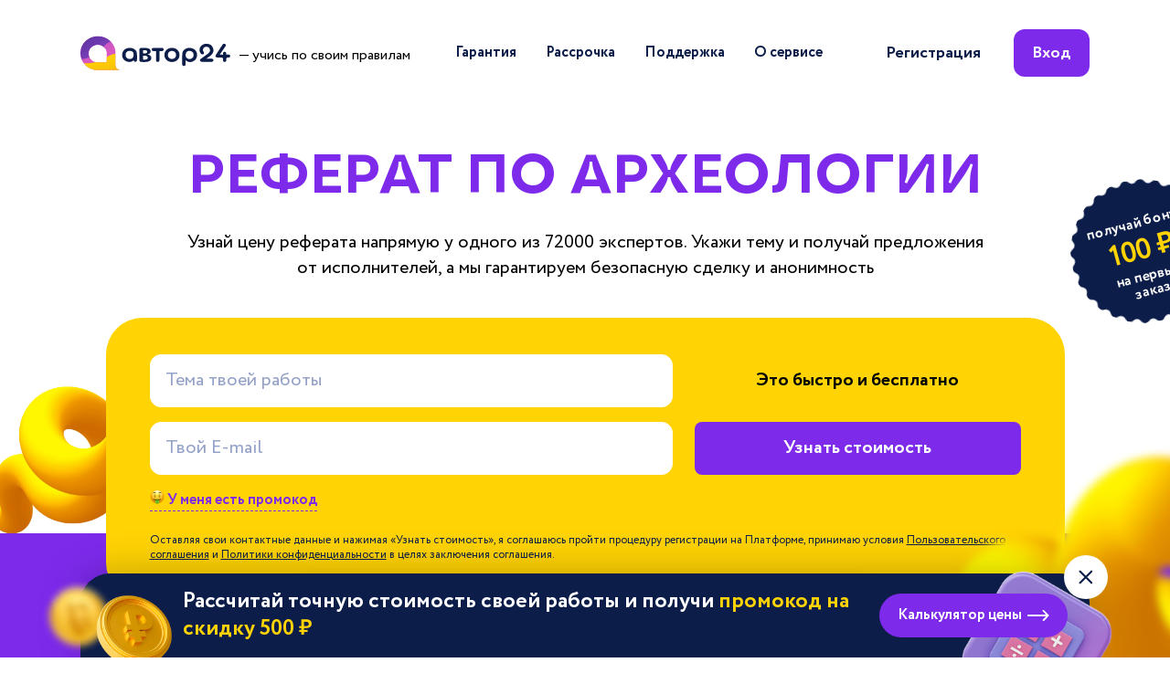

--- FILE ---
content_type: text/html; charset=UTF-8
request_url: https://avtor24.ru/referat_po_arheologii/
body_size: 37008
content:

<!DOCTYPE html>
<html lang="ru">
<head>
    <meta charset="utf-8">
    <meta name="viewport" content="width=device-width, initial-scale=1">

    <title>Реферат по археологии на заказ</title>
    <meta name="description" content="Написание реферата по археологии  на заказ по цене от 200 рублей, срок от 2х часов. Заказать реферат недорого и без посредников на Автор 24. Бесплатная доработка.">
    <meta name="keywords" content="Реферат по археологии">

            <meta name="robots" content="index, follow">
    
    <link rel="icon" href="/assets/img/favicon/icon.svg" type="image/svg+xml">
<link rel="icon" href="/assets/img/favicon/192x192.png" sizes="192x192" type="image/png">
<link rel="icon" href="/assets/img/favicon/512x512.png" sizes="512x512" type="image/png">
<link rel="apple-touch-icon" href="/assets/img/favicon/180x180.png">
<link rel="mask-icon" href="/assets/img/favicon/safari_pin.svg" color="#7D2AEB">

    <link rel="stylesheet" href="/assets/build/css/main_landings.bundle.css?v=6066d8acdf2c3c949310852d333ba0b6">

                <!-- Yandex.Metrika counter -->
    <script type="text/javascript">
        (function(m,e,t,r,i,k,a){m[i]=m[i]||function(){(m[i].a=m[i].a||[]).push(arguments)}; m[i].l=1*new Date();k=e.createElement(t),a=e.getElementsByTagName(t)[0],k.async=1,k.src=r,a.parentNode.insertBefore(k,a)}) (window, document, "script", "https://mc.yandex.ru/metrika/tag.js", "ym");

        const yaParams = {
            'Логин': '',
        };

        ym(12075784, "init", {
            clickmap: true,
            trackLinks: true,
            accurateTrackBounce: true,
            trackHash: true,
            params: yaParams
        });
    </script>
    <noscript><div><img src="https://mc.yandex.ru/watch/12075784" style="position:absolute; left:-9999px;" alt="" /></div></noscript>
    <!-- /Yandex.Metrika counter -->
        <script>
    mindbox = window.mindbox || function() { mindbox.queue.push(arguments); };
    mindbox.queue = mindbox.queue || [];
    mindbox('create', {
        endpointId: 'author24new-website'
    });
</script>
<script src="https://api.mindbox.ru/scripts/v1/tracker.js" async></script>
        <!-- Hotjar Tracking Code for avtor24.ru landing ab-test -->
<script>
    (function(h,o,t,j,a,r){
        h.hj=h.hj||function(){(h.hj.q=h.hj.q||[]).push(arguments)};
        h._hjSettings={hjid:5109662,hjsv:6};
        a=o.getElementsByTagName('head')[0];
        r=o.createElement('script');r.async=1;
        r.src=t+h._hjSettings.hjid+j+h._hjSettings.hjsv;
        a.appendChild(r);
    })(window,document,'https://static.hotjar.com/c/hotjar-','.js?sv=');
</script>
    
            <link rel="canonical" href="https://avtor24.ru/referat_po_arheologii/">
    
                        <script type="application/ld+json">
    {
        "@context" : "http://schema.org",
        "@type" : "Organization",
        "name" : "Автор24",
        "url" : "https://avtor24.ru",
        "logo": {
            "@type" : "ImageObject",
            "url" : "https://avtor24.ru/assets/img/logo_invert.png",
            "width" : 115,
            "height" : 41
        },
        "email" : "support@avtor24.ru",
        "telephone" : "8-800-775-03-30"
    }
</script>

                    <script type="application/ld+json">
    {
        "@context": "http://schema.org/",
        "@type": "Product",
        "name": "Реферат по археологии на заказ",
        "url": "https://avtor24.ru/referat_po_arheologii/",
        "description": "Написание реферата по археологии на заказ по цене от 200 рублей, срок от 2х часов. Заказать реферат недорого и без посредников на Автор 24. Бесплатная доработка.",
        "brand": "Автор24",
        "image": "https://avtor24.ru/assets/img/_shared/logos/author24-black.svg",
        "offers": {
            "@type": "Offer",
            "priceCurrency": "RUB",
            "price": "240",
            "lowPrice": "200",            "highPrice": "7100",            "availability": "http://schema.org/InStock",
            "seller": {
                "@type": "Organization",
                "name": "Автор24"
            }
        },
        "aggregateRating": {
            "@type": "AggregateRating",
            "ratingValue": "4.9",
            "bestRating": "5",
            "worstRating": "1",
            "ratingCount": "91327"
        }
    }
</script>

                    <script type="application/ld+json">
    {
        "@context": "https://schema.org",
        "@type": "FAQPage",
        "mainEntity": [{
            "@type": "Question",
            "name": "Как работает гарантия?",
            "acceptedAnswer": {
                "@type": "Answer",
                "text": "<p>Гарантийный срок на нашем сервисе 20 дней. В период работы над заданием и гарантии деньги заморожены на ресурсе.</p><p>В течение гарантийного срока ты можешь дать свои замечания для дальнейших правок или запросить перерасчет, если работа выполнена некорректно и ты хочешь вернуть деньги назад.</p><p>После истечения гарантийного срока заказ считается выполненным и оплата автоматически переводится исполнителю.</p>"
            }
        }, {
            "@type": "Question",
            "name": "Сколько стоит выполнение реферата?",
            "acceptedAnswer": {
                "@type": "Answer",
                "text": "<p>На сервисе не существует установленных цен, они зависят от сложности работы, срока сдачи и опыта эксперта. Ты всегда можешь предложить свою цену и обсудить варианты с исполнителем.</p>"
            }
        }, {
            "@type": "Question",
            "name": "Как оплатить в рассрочку?",
            "acceptedAnswer": {
                "@type": "Answer",
                "text": "<p>Предоплата доступна при ставке от 700 до 3000 рублей.</p><p>Чтобы использовать предоплату, зайди на страницу заказа и рядом со ставкой эксперта нажми кнопку «нанять», выбери пункт «по частям», выбери способ оплаты и нажми кнопку «перейти к оплате».</p>"
            }
        }, {
            "@type": "Question",
            "name": "Какая комиссия для заказчика?",
            "acceptedAnswer": {
                "@type": "Answer",
                "text": "<p>Комиссия заказчика фиксированная и составляет 35% от ставки автора.</p>"
            }
        }, {
            "@type": "Question",
            "name": "Как выбрать исполнителя для реферата",
            "acceptedAnswer": {
                "@type": "Answer",
                "text":"<p>Чтобы выбрать эксперта, зайди на страницу заказа и рядом с интересующей ставкой нажимай кнопку «нанять». Далее выбери способ и тип оплаты и нажми кнопку «перейти к оплате».</p><p>После этого останется ввести данные карты, с которой планируется оплата и ввести код из смс на странице банка.</p>"
                }
        }, {
            "@type": "Question",
            "name": "Как заказать работу у определенного автора?",
            "acceptedAnswer": {
                "@type": "Answer",
                "text":"<p>Если хочешь заказать работу у знакомого эксперта, нужно зайти в завершенный заказ, и нажать на аватар эксперта. Ты попадешь на страницу профиля, где под аватаром можно будет нажать кнопку ‘заказать у автора’.</p><p>Размещай задание и жди реакции эксперта – он получит уведомление оставит свое предложение, если будет заинтересован в работе.</p>"
                }
        }, {
            "@type": "Question",
            "name": "Как изменить срок сдачи?",
            "acceptedAnswer": {
                "@type": "Answer",
                "text":"<p>Чтобы изменить срок сдачи работы, тебе нужно зайти в заказ с полной версии сайта. После этого нажми на кнопку «детали заказа» и выбери «срок сдачи». Откроется календарь, и ты сможешь выбрать подходящую дату.</p><p>Учти, что если заказ уже в работе, то изменить срок можно только на более поздний.</p>"
                }
        }]
    }
</script>

                    <script type="application/ld+json">
    {
        "@context" : "http://schema.org/",
        "@type" : "MobileApplication",
        "operatingSystem" : "Android",
        "applicationCategory" : "Education",
        "name" : "Автор24",
        "offers" : {
            "@type" : "Offer",
            "name" : "Автор24 — помощь студентам",
            "price" : 0,
            "priceCurrency" : "RUB"
        },
        "installUrl" : "https://play.google.com/store/apps/details?id=com.idevspro.author.customers",
        "aggregateRating" : {
            "@type" : "AggregateRating",
            "ratingValue" : 4.4,
            "reviewCount" : 7600
        }
    }
</script>

            
        <script type="application/ld+json">
        {
            "@context": "https://schema.org",
            "@type": "BreadcrumbList",
            "itemListElement": [
                            {
                    "@type": "ListItem",
                    "position": "1",
                    "name": "Автор24",
                    "item": "https://avtor24.ru/"                },
                            {
                    "@type": "ListItem",
                    "position": "2",
                    "name": "Заказать реферат",
                    "item": "https://avtor24.ru/referat/"                },
                            {
                    "@type": "ListItem",
                    "position": "3",
                    "name": "Реферат по археологии",
                    "item": "https://avtor24.ru/referat_po_arheologii/"                }
                        ]
        }
    </script>

</head>
<body>






<div class="alt-header" data-section="alt-header" hidden>
    <div class="alt-header__inner content-wrapper">
        <picture>
            <source
                media="(min-width: 1280px)"
                srcset="/assets/img/_shared/logos/author24-black.svg"
                type="image/svg+xml"
            >
            <img class="alt-header__logo" src="/assets/img/_shared/logos/a24_without-text_colors.svg" alt="Автор24">
        </picture>
        <form
            class="alt-header__form"
            action="https://avtor24.ru/order/unregOrderShortForm/?ref=1d1999c8d5115a7b"
            method="post"
            name="altHeaderForm"
            novalidate
        >
            <div class="alt-header__col alt-header__col--inputs">
                <input
                    class="input input--size_s input--gray alt-header__input"
                    name="title"
                    type="text"
                    minlength="5"
                    maxlength="110"
                    placeholder="Тема твоей работы"
                    aria-label="Тема работы"
                    required
                >
                <input
                    class="input input--size_s input--gray alt-header__input"
                    name="email"
                    type="email"
                    placeholder="Твой E-mail"
                    aria-label="Твой E-mail"
                    required
                                    >
            </div>
            <div class="alt-header__col alt-header__col--submit">
                    <div class="accept-policy alt-header__policy">
        <div class="accept-policy__custom-checkbox">
            <input
                class="accept-policy__native-input"
                id="alt-header__policy-input"
                name="license"
                type="checkbox"
                checked
                required
            >
            <label
                class="accept-policy__decor-label"
                for="alt-header__policy-input"
            >
                <svg width="16" height="16" viewBox="0 0 16 16" xmlns="http://www.w3.org/2000/svg" aria-hidden="true">
<path fill-rule="evenodd" clip-rule="evenodd" d="M13.1121 3.34483C13.612 3.82094 13.6313 4.61216 13.1552 5.11207L6.53572 12.0625L3.34483 8.71207C2.86872 8.21216 2.88802 7.42094 3.38793 6.94483C3.88785 6.46872 4.67907 6.48802 5.15517 6.98793L6.53572 8.4375L11.3448 3.38793C11.8209 2.88802 12.6122 2.86872 13.1121 3.34483Z" fill="currentColor"/>
</svg>
                <span class="visually-hidden">Принять пользовательское соглашение</span>
            </label>
        </div>
        <div class="accept-policy__text accept-policy__text--color_black text text--s">
            Согласен с условиями
            <a href="https://avtor24.ru/info/confidentiality/" target="_blank" rel="noopener noreferrer">
                политики конфиденциальности
            </a>
            и
            <a href="https://avtor24.ru/info/license/" target="_blank" rel="noopener noreferrer">
                пользовательского соглашения
            </a>
        </div>
    </div>


                <button
                    class="alt-header__submit action-button action-button--size_m action-button--fill-violet action-button--with-icon action-button--rounded"
                >
                    <span class="text text--m text--bold">Узнать стоимость</span>
                    <svg width="25" height="24" viewBox="0 0 25 24" fill="none" xmlns="http://www.w3.org/2000/svg" aria-hidden="true">
<path d="M15.8648 12.5094C15.8653 12.7093 15.7839 12.9031 15.6349 13.057L10.6375 18.1909C10.4679 18.3656 10.2241 18.4755 9.9598 18.4964C9.69551 18.5172 9.43236 18.4474 9.22825 18.3021C9.02414 18.1569 8.89578 17.9482 8.87142 17.7219C8.84705 17.4957 8.92867 17.2704 9.09832 17.0957L13.576 12.5094L9.25824 7.92315C9.17521 7.83563 9.11321 7.73492 9.0758 7.62682C9.03839 7.51872 9.0263 7.40536 9.04023 7.29324C9.05417 7.18113 9.09384 7.07248 9.15698 6.97353C9.22013 6.87459 9.30549 6.7873 9.40816 6.71669C9.51093 6.63833 9.63149 6.57899 9.7623 6.54237C9.8931 6.50576 10.0313 6.49266 10.1683 6.50391C10.3053 6.51515 10.4381 6.5505 10.5584 6.60772C10.6787 6.66495 10.7839 6.74283 10.8674 6.83648L15.6949 11.9704C15.8204 12.1287 15.8802 12.3185 15.8648 12.5094Z" fill="currentColor"/>
</svg>
                </button>
            </div>
        </form>
    </div>
</div>








<header class="header  " data-section="header">
    <div class="header__inner content-wrapper">
        <div class="header__logo-box">
            <a href="https://avtor24.ru/">
                                    <img class="header__logo-img" src="/assets/img/_shared/logos/author24-black.svg" alt="Автор24">
                            </a>
                            <span class="header__logo-text text text--m">— учись по своим правилам</span>
                    </div>

        <nav class="header__menu" data-js="headerMenu">
            <button
                class="menu__expand-btn"
                type="button"
                data-js="menuButton"
                aria-label="Меню"
                aria-expanded="false"
                aria-controls="header-menu__dropdown"
            >
                <span></span>
                <span></span>
                <span></span>
                <span></span>
            </button>

            <div class="menu__dropdown" id="menu__dropdown">
                                <ul class="menu__list" role="list">
                                                <li class="menu__item">
                    <a
                class="menu__link link link--color_black"
                href="https://support.avtor24.ru/ru/knowledge_base/art/5/cat/1/garantijnij-srok-zakaza"
                                    target="_blank"
                            >
                <span class="text text--m text--bold">Гарантия</span>
            </a>
        
        <svg width="25" height="24" viewBox="0 0 25 24" fill="none" xmlns="http://www.w3.org/2000/svg" aria-hidden="true">
<path d="M15.8648 12.5094C15.8653 12.7093 15.7839 12.9031 15.6349 13.057L10.6375 18.1909C10.4679 18.3656 10.2241 18.4755 9.9598 18.4964C9.69551 18.5172 9.43236 18.4474 9.22825 18.3021C9.02414 18.1569 8.89578 17.9482 8.87142 17.7219C8.84705 17.4957 8.92867 17.2704 9.09832 17.0957L13.576 12.5094L9.25824 7.92315C9.17521 7.83563 9.11321 7.73492 9.0758 7.62682C9.03839 7.51872 9.0263 7.40536 9.04023 7.29324C9.05417 7.18113 9.09384 7.07248 9.15698 6.97353C9.22013 6.87459 9.30549 6.7873 9.40816 6.71669C9.51093 6.63833 9.63149 6.57899 9.7623 6.54237C9.8931 6.50576 10.0313 6.49266 10.1683 6.50391C10.3053 6.51515 10.4381 6.5505 10.5584 6.60772C10.6787 6.66495 10.7839 6.74283 10.8674 6.83648L15.6949 11.9704C15.8204 12.1287 15.8802 12.3185 15.8648 12.5094Z" fill="currentColor"/>
</svg>
    </li>

                                                <li class="menu__item">
                    <a
                class="menu__link link link--color_black"
                href="https://avtor24.ru/info/installment/"
                                    target="_blank"
                            >
                <span class="text text--m text--bold">Рассрочка</span>
            </a>
        
        <svg width="25" height="24" viewBox="0 0 25 24" fill="none" xmlns="http://www.w3.org/2000/svg" aria-hidden="true">
<path d="M15.8648 12.5094C15.8653 12.7093 15.7839 12.9031 15.6349 13.057L10.6375 18.1909C10.4679 18.3656 10.2241 18.4755 9.9598 18.4964C9.69551 18.5172 9.43236 18.4474 9.22825 18.3021C9.02414 18.1569 8.89578 17.9482 8.87142 17.7219C8.84705 17.4957 8.92867 17.2704 9.09832 17.0957L13.576 12.5094L9.25824 7.92315C9.17521 7.83563 9.11321 7.73492 9.0758 7.62682C9.03839 7.51872 9.0263 7.40536 9.04023 7.29324C9.05417 7.18113 9.09384 7.07248 9.15698 6.97353C9.22013 6.87459 9.30549 6.7873 9.40816 6.71669C9.51093 6.63833 9.63149 6.57899 9.7623 6.54237C9.8931 6.50576 10.0313 6.49266 10.1683 6.50391C10.3053 6.51515 10.4381 6.5505 10.5584 6.60772C10.6787 6.66495 10.7839 6.74283 10.8674 6.83648L15.6949 11.9704C15.8204 12.1287 15.8802 12.3185 15.8648 12.5094Z" fill="currentColor"/>
</svg>
    </li>

                                                <li class="menu__item">
                    <a
                class="menu__link link link--color_black"
                href="https://avtor24.ru/contacts/"
                                    target="_blank"
                            >
                <span class="text text--m text--bold">Поддержка</span>
            </a>
        
        <svg width="25" height="24" viewBox="0 0 25 24" fill="none" xmlns="http://www.w3.org/2000/svg" aria-hidden="true">
<path d="M15.8648 12.5094C15.8653 12.7093 15.7839 12.9031 15.6349 13.057L10.6375 18.1909C10.4679 18.3656 10.2241 18.4755 9.9598 18.4964C9.69551 18.5172 9.43236 18.4474 9.22825 18.3021C9.02414 18.1569 8.89578 17.9482 8.87142 17.7219C8.84705 17.4957 8.92867 17.2704 9.09832 17.0957L13.576 12.5094L9.25824 7.92315C9.17521 7.83563 9.11321 7.73492 9.0758 7.62682C9.03839 7.51872 9.0263 7.40536 9.04023 7.29324C9.05417 7.18113 9.09384 7.07248 9.15698 6.97353C9.22013 6.87459 9.30549 6.7873 9.40816 6.71669C9.51093 6.63833 9.63149 6.57899 9.7623 6.54237C9.8931 6.50576 10.0313 6.49266 10.1683 6.50391C10.3053 6.51515 10.4381 6.5505 10.5584 6.60772C10.6787 6.66495 10.7839 6.74283 10.8674 6.83648L15.6949 11.9704C15.8204 12.1287 15.8802 12.3185 15.8648 12.5094Z" fill="currentColor"/>
</svg>
    </li>

                                                <li class="menu__item">
                    <a
                class="menu__link link link--color_black"
                href="https://avtor24.ru/info/about/"
                                    target="_blank"
                            >
                <span class="text text--m text--bold">О сервисе</span>
            </a>
        
        <svg width="25" height="24" viewBox="0 0 25 24" fill="none" xmlns="http://www.w3.org/2000/svg" aria-hidden="true">
<path d="M15.8648 12.5094C15.8653 12.7093 15.7839 12.9031 15.6349 13.057L10.6375 18.1909C10.4679 18.3656 10.2241 18.4755 9.9598 18.4964C9.69551 18.5172 9.43236 18.4474 9.22825 18.3021C9.02414 18.1569 8.89578 17.9482 8.87142 17.7219C8.84705 17.4957 8.92867 17.2704 9.09832 17.0957L13.576 12.5094L9.25824 7.92315C9.17521 7.83563 9.11321 7.73492 9.0758 7.62682C9.03839 7.51872 9.0263 7.40536 9.04023 7.29324C9.05417 7.18113 9.09384 7.07248 9.15698 6.97353C9.22013 6.87459 9.30549 6.7873 9.40816 6.71669C9.51093 6.63833 9.63149 6.57899 9.7623 6.54237C9.8931 6.50576 10.0313 6.49266 10.1683 6.50391C10.3053 6.51515 10.4381 6.5505 10.5584 6.60772C10.6787 6.66495 10.7839 6.74283 10.8674 6.83648L15.6949 11.9704C15.8204 12.1287 15.8802 12.3185 15.8648 12.5094Z" fill="currentColor"/>
</svg>
    </li>

                                    </ul>
            </div>
        </nav>

        <div class="header__auth-links">
                            <a
                    class="header__auth-link header__auth-link--desktop action-button--size_m link link--color_black"
                    href="/reg/?ref=1d1999c8d5115a7b"
                >
                    <span class="text text--l text--bold">Регистрация</span>
                </a>
                <a
                    class="header__auth-link header__auth-link--desktop action-button action-button--size_m action-button--bra_12 action-button--fill-violet"
                    href="/login/?ref=1d1999c8d5115a7b"
                >
                    <span class="text text--l text--bold">Вход</span>
                </a>
                <a
                    class="header__auth-link header__auth-link--mobile action-button--fill-violet header__auth-link--mobile_icon"
                    href="/login/?ref=1d1999c8d5115a7b"
                    aria-label="Вход"
                >
                                            <svg width="25" height="24" viewBox="0 0 25 24" xmlns="http://www.w3.org/2000/svg" aria-hidden="true">
<path d="M12.3667 2C10.4272 2.00369 8.53063 2.57131 6.90798 3.63374C5.28532 4.69617 4.00664 6.20754 3.22769 7.98377C2.44873 9.76 2.20312 11.7244 2.52077 13.6378C2.83842 15.5511 3.70563 17.3308 5.01675 18.76C5.95317 19.775 7.08969 20.5851 8.35469 21.1392C9.61968 21.6933 10.9857 21.9793 12.3667 21.9793C13.7478 21.9793 15.1138 21.6933 16.3788 21.1392C17.6438 20.5851 18.7803 19.775 19.7167 18.76C21.0279 17.3308 21.8951 15.5511 22.2127 13.6378C22.5304 11.7244 22.2848 9.76 21.5058 7.98377C20.7269 6.20754 19.4482 4.69617 17.8255 3.63374C16.2029 2.57131 14.3063 2.00369 12.3667 2ZM12.3667 20C10.2952 19.9969 8.30566 19.1903 6.81675 17.75C7.26879 16.6495 8.03778 15.7083 9.026 15.0459C10.0142 14.3835 11.1771 14.0298 12.3667 14.0298C13.5564 14.0298 14.7193 14.3835 15.7075 15.0459C16.6957 15.7083 17.4647 16.6495 17.9167 17.75C16.4278 19.1903 14.4383 19.9969 12.3667 20ZM10.3667 10C10.3667 9.60444 10.484 9.21776 10.7038 8.88886C10.9236 8.55996 11.2359 8.30362 11.6014 8.15224C11.9668 8.00087 12.369 7.96126 12.7569 8.03843C13.1449 8.1156 13.5013 8.30608 13.781 8.58579C14.0607 8.86549 14.2511 9.22186 14.3283 9.60982C14.4055 9.99778 14.3659 10.3999 14.2145 10.7654C14.0631 11.1308 13.8068 11.4432 13.4779 11.6629C13.149 11.8827 12.7623 12 12.3667 12C11.8363 12 11.3276 11.7893 10.9525 11.4142C10.5775 11.0391 10.3667 10.5304 10.3667 10ZM19.2767 16C18.3833 14.4718 17.0082 13.283 15.3667 12.62C15.8759 12.0427 16.2077 11.3307 16.3222 10.5694C16.4368 9.80822 16.3292 9.03011 16.0125 8.3285C15.6958 7.62688 15.1833 7.03156 14.5367 6.61397C13.89 6.19637 13.1365 5.97425 12.3667 5.97425C11.597 5.97425 10.8435 6.19637 10.1968 6.61397C9.55016 7.03156 9.03772 7.62688 8.721 8.3285C8.40428 9.03011 8.29673 9.80822 8.41128 10.5694C8.52582 11.3307 8.85758 12.0427 9.36675 12.62C7.72535 13.283 6.35022 14.4718 5.45675 16C4.74469 14.7871 4.36847 13.4065 4.36675 12C4.36675 9.87827 5.2096 7.84344 6.70989 6.34315C8.21019 4.84285 10.245 4 12.3667 4C14.4885 4 16.5233 4.84285 18.0236 6.34315C19.5239 7.84344 20.3667 9.87827 20.3667 12C20.365 13.4065 19.9888 14.7871 19.2767 16Z" fill="currentColor"/>
</svg>
                                    </a>
                    </div>
    </div>
</header>


<main class="main-content">
    
<section class="hero content-wrapper" data-section="hero">
    <div class="hero__inner">
        <h1 class="hero__headline headline headline--section">
            Реферат по археологии
        </h1>
        <p class="hero__text">
            Узнай цену реферата напрямую у&nbsp;одного из&nbsp;72000&nbsp;экспертов. Укажи тему
            и&nbsp;получай предложения от&nbsp;исполнителей, а&nbsp;мы&nbsp;гарантируем безопасную сделку
            и&nbsp;анонимность
        </p>
        <form
            class="hero__form"
            action="https://avtor24.ru/order/unregOrderShortForm/?ref=1d1999c8d5115a7b"
            method="post"
            name="mainForm"
            novalidate
        >
            <input type="hidden" name="type_id" value="3">
            <input type="hidden" name="category_id" value="19">
            <div class="hero__form-col hero__form-col--input">
                <input
                    class="hero__input hero__title-input"
                    name="title"
                    type="text"
                    minlength="5"
                    maxlength="110"
                    placeholder="Тема твоей работы"
                    aria-label="Тема работы"
                    required
                >
                <input
                    class="hero__input"
                    name="email"
                    type="email"
                    placeholder="Твой E-mail"
                    aria-label="Твой E-mail"
                    required
                                    >
                                    <button
                        class="hero__expand-code-field text text--m text--bold"
                        data-js="hero__expand-code-field"
                        type="button"
                    >
                            <picture>
        
        <img
            class="emoji"
            src="/assets/images/emoji/money-mouth-face.png"
            loading="lazy"
            role="presentation"
        >
    </picture>

                        У меня есть промокод
                    </button>
                    <div class="hero__code-wrap full-hidden" data-js="hero__code-wrap">
                            <div
        class="hero__code-field code-field"
        data-js="codeFieldRoot"
        data-code-field="hero__code-field"
        data-state="pending"
    >
        <input
            class="code-field__input"
            name="promocode"
            type="text"
            placeholder="Промокод"
            aria-label="Промокод"
        >
        <div class="code-field__state-wrap">
            <div class="code-field__state code-field__state--pending">
                <button
                    class="code-field__check-btn"
                    type="button"
                    data-js="code-field__check-btn"
                >
                    Применить
                </button>
            </div>

            <div class="code-field__state code-field__state--loading">
                <svg class="loading-icon" width="24" height="24" viewBox="0 0 24 24" xmlns="http://www.w3.org/2000/svg" aria-hidden="true">
<path fill-rule="evenodd" clip-rule="evenodd" d="M10.5368 19.3559C11.9917 19.6453 13.4997 19.4967 14.8701 18.9291C16.2406 18.3614 17.4119 17.4001 18.236 16.1668C19.0601 14.9334 19.5 13.4834 19.5 12C19.5 11.3096 20.0596 10.75 20.75 10.75C21.4404 10.75 22 11.3096 22 12C22 13.9778 21.4135 15.9112 20.3147 17.5557C19.2159 19.2002 17.6541 20.4819 15.8268 21.2388C13.9996 21.9957 11.9889 22.1937 10.0491 21.8078C8.10929 21.422 6.32746 20.4696 4.92893 19.0711C3.53041 17.6725 2.578 15.8907 2.19215 13.9509C1.8063 12.0111 2.00433 10.0004 2.76121 8.17316C3.51809 6.3459 4.79981 4.78412 6.4443 3.6853C8.08879 2.58649 10.0222 2 12 2C12.6904 2 13.25 2.55964 13.25 3.25C13.25 3.94036 12.6904 4.5 12 4.5C10.5166 4.5 9.06659 4.93987 7.83323 5.76398C6.59986 6.58809 5.63856 7.75943 5.07091 9.12987C4.50325 10.5003 4.35472 12.0083 4.64411 13.4632C4.9335 14.918 5.64781 16.2544 6.6967 17.3033C7.74559 18.3522 9.08197 19.0665 10.5368 19.3559Z" />
</svg>
            </div>

            <div class="code-field__state code-field__state--success">
                <div class="code-field__tooltip tooltip">
                    <button class="tooltip__trigger" data-js="successTooltipTrigger" type="button">
                        <span class="text text--s text--bold">Применён</span>
                        <svg width="24" height="24" viewBox="0 0 24 24" fill="none" xmlns="http://www.w3.org/2000/svg" aria-hidden="true">
<path fill-rule="evenodd" clip-rule="evenodd" d="M12 20C16.42 20 20 16.42 20 12C20 7.58 16.42 4 12 4C7.58 4 4 7.58 4 12C4 16.42 7.58 20 12 20ZM12 22C17.52 22 22 17.52 22 12C22 6.48 17.52 2 12 2C6.48 2 2 6.48 2 12C2 17.52 6.48 22 12 22ZM11.81 8.61C11.08 8.61 10.48 8.91 10 9.5L9 8.42C9.27 7.99 9.67 7.65 10.19 7.39C10.71 7.13 11.28 7 11.91 7C12.87 7 13.62 7.24 14.16 7.71C14.72 8.18 15 8.76 15 9.46C15 10.07 14.87 10.57 14.62 10.95C14.37 11.32 14.01 11.69 13.55 12.04C13.49 12.09 13.41 12.15 13.31 12.22C13.22 12.29 13.15 12.35 13.09 12.4C13.04 12.44 12.97 12.49 12.88 12.57C12.8 12.64 12.74 12.7 12.7 12.75C12.66 12.79 12.61 12.85 12.54 12.93C12.48 13 12.44 13.07 12.42 13.13C12.4 13.19 12.37 13.26 12.33 13.35C12.3 13.44 12.29 13.53 12.3 13.6C12.32 13.67 12.33 13.77 12.33 13.88H10.79C10.73 13.55 10.73 13.25 10.78 12.99C10.84 12.72 10.96 12.48 11.15 12.26C11.35 12.04 11.5 11.88 11.62 11.79C11.75 11.69 11.95 11.54 12.22 11.34C12.87 10.91 13.19 10.4 13.19 9.8C13.19 9.46 13.06 9.18 12.79 8.95C12.53 8.72 12.2 8.6 11.8 8.6L11.81 8.61ZM10.47 15.89C10.47 15.62 10.58 15.38 10.79 15.18C11.02 14.97 11.29 14.86 11.63 14.86C11.93 14.86 12.19 14.97 12.39 15.18C12.61 15.38 12.71 15.62 12.71 15.89C12.71 16.2 12.61 16.46 12.4 16.69C12.19 16.9 11.93 17.01 11.62 17.01C11.29 17.01 11.01 16.9 10.78 16.69C10.56 16.47 10.46 16.2 10.46 15.89H10.47Z" fill="currentColor"/>
</svg>
                    </button>
                    <div class="tooltip__window">
                            <picture>
        
        <img
            class="emoji"
            src="/assets/images/emoji/thumbs-up.png"
            loading="lazy"
            role="presentation"
        >
    </picture>

                        <span data-js="successTooltip"></span>
                    </div>
                </div>
            </div>

            <div class="code-field__state code-field__state--error">
                <div class="code-field__tooltip tooltip">
                    <button class="tooltip__trigger" data-js="errorTooltipTrigger" type="button">
                        <span class="text text--s text--bold">Не применён</span>
                        <svg width="24" height="24" viewBox="0 0 24 24" fill="none" xmlns="http://www.w3.org/2000/svg" aria-hidden="true">
<path fill-rule="evenodd" clip-rule="evenodd" d="M12 20C16.42 20 20 16.42 20 12C20 7.58 16.42 4 12 4C7.58 4 4 7.58 4 12C4 16.42 7.58 20 12 20ZM12 22C17.52 22 22 17.52 22 12C22 6.48 17.52 2 12 2C6.48 2 2 6.48 2 12C2 17.52 6.48 22 12 22ZM11.81 8.61C11.08 8.61 10.48 8.91 10 9.5L9 8.42C9.27 7.99 9.67 7.65 10.19 7.39C10.71 7.13 11.28 7 11.91 7C12.87 7 13.62 7.24 14.16 7.71C14.72 8.18 15 8.76 15 9.46C15 10.07 14.87 10.57 14.62 10.95C14.37 11.32 14.01 11.69 13.55 12.04C13.49 12.09 13.41 12.15 13.31 12.22C13.22 12.29 13.15 12.35 13.09 12.4C13.04 12.44 12.97 12.49 12.88 12.57C12.8 12.64 12.74 12.7 12.7 12.75C12.66 12.79 12.61 12.85 12.54 12.93C12.48 13 12.44 13.07 12.42 13.13C12.4 13.19 12.37 13.26 12.33 13.35C12.3 13.44 12.29 13.53 12.3 13.6C12.32 13.67 12.33 13.77 12.33 13.88H10.79C10.73 13.55 10.73 13.25 10.78 12.99C10.84 12.72 10.96 12.48 11.15 12.26C11.35 12.04 11.5 11.88 11.62 11.79C11.75 11.69 11.95 11.54 12.22 11.34C12.87 10.91 13.19 10.4 13.19 9.8C13.19 9.46 13.06 9.18 12.79 8.95C12.53 8.72 12.2 8.6 11.8 8.6L11.81 8.61ZM10.47 15.89C10.47 15.62 10.58 15.38 10.79 15.18C11.02 14.97 11.29 14.86 11.63 14.86C11.93 14.86 12.19 14.97 12.39 15.18C12.61 15.38 12.71 15.62 12.71 15.89C12.71 16.2 12.61 16.46 12.4 16.69C12.19 16.9 11.93 17.01 11.62 17.01C11.29 17.01 11.01 16.9 10.78 16.69C10.56 16.47 10.46 16.2 10.46 15.89H10.47Z" fill="currentColor"/>
</svg>
                    </button>
                    <div class="tooltip__window">
                            <picture>
        
        <img
            class="emoji"
            src="/assets/images/emoji/see_no_evil_monkey.png"
            loading="lazy"
            role="presentation"
        >
    </picture>

                        <span data-js="errorTooltip">
                            Ура! Ты получаешь скидку <span data-js="hero__code-sum"></span>
                        </span>
                    </div>
                </div>
            </div>
        </div>
    </div>

                    </div>
                            </div>
            <div class="hero__form-col hero__form-col--submit">
                <div class="hero__submit-text">
                        <picture>
        <source srcset="/assets/img/_shared/common/yellow_abstract_2.webp" type="image/webp">
        <img class="yellow-abstract hero__yellow-abstract yellow-abstract--floating"
             src="/assets/img/_shared/common/yellow_abstract_2.png"
             role="presentation"
        >
    </picture>

                    Это быстро и бесплатно
                </div>
                <button class="hero__submit-button action-button action-button--fill-violet action-button--size_l">
                    <span class="text text--xl text--bold">Узнать стоимость</span>
                </button>
            </div>
            <div class="accept-policy hero__accept-policy">
        <div class="accept-policy__text accept-policy__text--color_black text text--xs">
        Оставляя свои контактные данные и нажимая «Узнать стоимость», я соглашаюсь пройти процедуру
        регистрации на Платформе, принимаю условия
        <a href="https://avtor24.ru/info/license/" target="_blank" rel="noopener noreferrer">Пользовательского соглашения</a>
        и
        <a href="https://avtor24.ru/info/confidentiality/" target="_blank" rel="noopener noreferrer">Политики конфиденциальности</a>
        в целях заключения соглашения.
    </div>
</div>
            <div class="hero__form-note-wrapper">
                <div class="hero__form-note">
                    <div class="hero__form-note-emoji">
                            <picture>
                    <source
                srcset="/assets/images/emoji/forefinger_up.webp,
                        /assets/images/emoji/forefinger_up@2x.webp 2x"
                type="image/webp">
        
        <img
            class="emoji"
            src="/assets/images/emoji/forefinger_up.png"
            loading="lazy"
            role="presentation"
        >
    </picture>

                    </div>
                    ! Заказ можно отменить в&nbsp;любое время до&nbsp;начала оплаты.
                </div>
            </div>
        </form>

                    <div class="hero__type-discount">
                <div>получай бонус</div>
                <div class="hero__discount-size">100&nbsp;₽</div>
                <div>на первый<br> заказ</div>
            </div>
            </div>
</section>


    

<section class="main-content__section hiw" data-section="hiw">
    <div class="hiw__inner content-wrapper">
        <h2 class="hiw__headline headline headline--section">
            Как это работает
        </h2>

        <div class="hiw__swiper swiper-container" data-slider="hiw__slider">
            <ul class="hiw__list swiper-wrapper" role="list">
                                        <li class="hiw__item swiper-slide">
        <div class="hiw__item-img-wrap">
                <picture>
                    <source
                srcset="/assets/images/emoji/wave.webp,
                        /assets/images/emoji/wave@2x.webp 2x"
                type="image/webp">
        
        <img
            class="hiw__img"
            src="/assets/images/emoji/wave.png"
            loading="lazy"
            role="presentation"
        >
    </picture>

        </div>
        <div class="hiw__item-text text text--xl text--bold">
            Регистрируешься
        </div>
    </li>

                                        <li class="hiw__item swiper-slide">
        <div class="hiw__item-img-wrap">
                <picture>
                    <source
                srcset="/assets/images/emoji/writing-hand.webp,
                        /assets/images/emoji/writing-hand@2x.webp 2x"
                type="image/webp">
        
        <img
            class="hiw__img"
            src="/assets/images/emoji/writing-hand.png"
            loading="lazy"
            role="presentation"
        >
    </picture>

        </div>
        <div class="hiw__item-text text text--xl text--bold">
            Описываешь задачу
        </div>
    </li>

                                        <li class="hiw__item swiper-slide">
        <div class="hiw__item-img-wrap">
                <picture>
                    <source
                srcset="/assets/images/emoji/graduation-cap.webp,
                        /assets/images/emoji/graduation-cap@2x.webp 2x"
                type="image/webp">
        
        <img
            class="hiw__img"
            src="/assets/images/emoji/graduation-cap.png"
            loading="lazy"
            role="presentation"
        >
    </picture>

        </div>
        <div class="hiw__item-text text text--xl text--bold">
            Выбираешь эксперта
        </div>
    </li>

                                        <li class="hiw__item swiper-slide">
        <div class="hiw__item-img-wrap">
                <picture>
                    <source
                srcset="/assets/images/emoji/smiling-face-with-sunglasses.webp,
                        /assets/images/emoji/smiling-face-with-sunglasses@2x.webp 2x"
                type="image/webp">
        
        <img
            class="hiw__img"
            src="/assets/images/emoji/smiling-face-with-sunglasses.png"
            loading="lazy"
            role="presentation"
        >
    </picture>

        </div>
        <div class="hiw__item-text text text--xl text--bold">
            Получаешь работу
        </div>
    </li>

                            </ul>
        </div>

        <div class="slider-control hiw__slider-control">
    <button
        class="slider-control__arrow-btn"
        type="button"
        data-js="hiw__prev-slide-btn"
        aria-label="Предыдущий слайд"
    >
        <svg width="25" height="24" viewBox="0 0 25 24" fill="none" xmlns="http://www.w3.org/2000/svg" aria-hidden="true">
<path d="M8.86955 12.4906C8.8691 12.2907 8.95043 12.0969 9.09943 11.943L14.0968 6.8091C14.2665 6.63437 14.5103 6.52448 14.7746 6.50362C15.0389 6.48276 15.302 6.55263 15.5061 6.69787C15.7102 6.84311 15.8386 7.05181 15.863 7.27806C15.8873 7.50432 15.8057 7.72959 15.6361 7.90433L11.1584 12.4906L15.4761 17.0768C15.5592 17.1644 15.6212 17.2651 15.6586 17.3732C15.696 17.4813 15.7081 17.5946 15.6941 17.7068C15.6802 17.8189 15.6405 17.9275 15.5774 18.0265C15.5142 18.1254 15.4289 18.2127 15.3262 18.2833C15.2234 18.3617 15.1029 18.421 14.9721 18.4576C14.8413 18.4942 14.703 18.5073 14.566 18.4961C14.4291 18.4848 14.2963 18.4495 14.176 18.3923C14.0557 18.335 13.9505 18.2572 13.867 18.1635L9.03946 13.0296C8.91401 12.8713 8.85419 12.6815 8.86955 12.4906Z" fill="currentColor"/>
</svg>
    </button>
                        <div class="slider-control__pagination" data-js="hiw__pagination">
                <span class="swiper-pagination-bullet swiper-pagination-bullet-active"></span>
                <span class="swiper-pagination-bullet swiper-pagination-bullet-active"></span>
                <span class="swiper-pagination-bullet swiper-pagination-bullet-active"></span>
            </div>
                <button
        class="slider-control__arrow-btn"
        type="button"
        data-js="hiw__next-slide-btn"
        aria-label="Следующий слайд"
    >
        <svg width="25" height="24" viewBox="0 0 25 24" fill="none" xmlns="http://www.w3.org/2000/svg" aria-hidden="true">
<path d="M15.8648 12.5094C15.8653 12.7093 15.7839 12.9031 15.6349 13.057L10.6375 18.1909C10.4679 18.3656 10.2241 18.4755 9.9598 18.4964C9.69551 18.5172 9.43236 18.4474 9.22825 18.3021C9.02414 18.1569 8.89578 17.9482 8.87142 17.7219C8.84705 17.4957 8.92867 17.2704 9.09832 17.0957L13.576 12.5094L9.25824 7.92315C9.17521 7.83563 9.11321 7.73492 9.0758 7.62682C9.03839 7.51872 9.0263 7.40536 9.04023 7.29324C9.05417 7.18113 9.09384 7.07248 9.15698 6.97353C9.22013 6.87459 9.30549 6.7873 9.40816 6.71669C9.51093 6.63833 9.63149 6.57899 9.7623 6.54237C9.8931 6.50576 10.0313 6.49266 10.1683 6.50391C10.3053 6.51515 10.4381 6.5505 10.5584 6.60772C10.6787 6.66495 10.7839 6.74283 10.8674 6.83648L15.6949 11.9704C15.8204 12.1287 15.8802 12.3185 15.8648 12.5094Z" fill="currentColor"/>
</svg>
    </button>
</div>
            <picture>
        <source srcset="/assets/img/_shared/common/yellow_abstract_1.webp" type="image/webp">
        <img class="yellow-abstract hiw__yellow-abstract yellow-abstract--floating"
             src="/assets/img/_shared/common/yellow_abstract_1.png"
             role="presentation"
        >
    </picture>

    </div>
</section>

    
<section class="features">
    <div class="features__inner content-wrapper">
        <h2 class="features__headline headline headline--section">
            Преимущества биржи Автор24
        </h2>
        <div class="features__swiper swiper-container" data-slider="features__swiper">
            <ul class="features__list swiper-wrapper">
                                        <li class="features__item swiper-slide">
        <div class="features__emoji-wrap">
            <img src="/assets/images/emoji/eyes.png" role="presentation" loading="lazy">
        </div>
        <div class="features__item-title headline headline--4">
            Выбор исполнителя
        </div>
        <div class="features__item-text text text--xl">
            При выборе эксперта оцените рейтинг, опыт и прочитайте отзывы клиентов. Все отзывы на странице исполнителя настоящие и написаны по результатам реальных заказов.
        </div>
        <a
            class="link link--color_violet"
            href="https://support.avtor24.ru/ru/knowledge_base/art/33/cat/8/kak-vibrat-horoshego-eksperta-v-avtor24"
            rel=“nofollow“
            target="_blank"
        >
            <span class="text text--xl text--bold">Подробнее</span>
        </a>
    </li>

                                        <li class="features__item swiper-slide">
        <div class="features__emoji-wrap">
            <img src="/assets/images/emoji/money_bag.png" role="presentation" loading="lazy">
        </div>
        <div class="features__item-title headline headline--4">
            Назначение цены
        </div>
        <div class="features__item-text text text--xl">
            Каждый заказ на сервисе Автор24 индивидуален и о стоимости для него заказчик договаривается вместе с экспертом.
        </div>
        <a
            class="link link--color_violet"
            href="https://support.avtor24.ru/ru/knowledge_base/art/27/cat/7/kak-oplatit-zakaz-v-avtor24"
            rel=“nofollow“
            target="_blank"
        >
            <span class="text text--xl text--bold">Подробнее</span>
        </a>
    </li>

                                        <li class="features__item swiper-slide">
        <div class="features__emoji-wrap">
            <img src="/assets/images/emoji/credit_card.png" role="presentation" loading="lazy">
        </div>
        <div class="features__item-title headline headline--4">
            Оплата и рассрочка
        </div>
        <div class="features__item-text text text--xl">
            На сайте возможна оплата заказа частями. Также предусмотрена функция беспроцентной рассрочки от наших банков-партнеров.
        </div>
        <a
            class="link link--color_violet"
            href="https://support.avtor24.ru/ru/knowledge_base/art/28/cat/7/oplata-po-chastjam-v-avtor24"
            rel=“nofollow“
            target="_blank"
        >
            <span class="text text--xl text--bold">Подробнее</span>
        </a>
    </li>

                                        <li class="features__item swiper-slide">
        <div class="features__emoji-wrap">
            <img src="/assets/images/emoji/game_die.png" role="presentation" loading="lazy">
        </div>
        <div class="features__item-title headline headline--4">
            Уникальность
        </div>
        <div class="features__item-text text text--xl">
            При оформлении заказа пользователь самостоятельно указывает требуемый процент оригинальности и выбирает систему, проверка по результатам которой должна показать не меньшую долю уникальности.
        </div>
        <a
            class="link link--color_violet"
            href="https://support.avtor24.ru/ru/knowledge_base/art/7/cat/1/proverka-na-antiplagiat"
            rel=“nofollow“
            target="_blank"
        >
            <span class="text text--xl text--bold">Подробнее</span>
        </a>
    </li>

                                        <li class="features__item swiper-slide">
        <div class="features__emoji-wrap">
            <img src="/assets/images/emoji/shield.png" role="presentation" loading="lazy">
        </div>
        <div class="features__item-title headline headline--4">
            Гарантия
        </div>
        <div class="features__item-text text text--xl">
            20 дней — это обязательный период после завершения работы над заказом, в течение которого заказчик проверяет качество выполненной работы.
        </div>
        <a
            class="link link--color_violet"
            href="https://support.avtor24.ru/ru/knowledge_base/art/5/cat/1/garantijnij-srok-zakaza"
            rel=“nofollow“
            target="_blank"
        >
            <span class="text text--xl text--bold">Подробнее</span>
        </a>
    </li>

                                        <li class="features__item swiper-slide">
        <div class="features__emoji-wrap">
            <img src="/assets/images/emoji/writing-hand.png" role="presentation" loading="lazy">
        </div>
        <div class="features__item-title headline headline--4">
            Корректировки
        </div>
        <div class="features__item-text text text--xl">
            Бесплатно - во время гарантийного срока в случае необходимости бесплатно запрашиваете у эксперта корректировки или подает заявку на перерасчет.
        </div>
        <a
            class="link link--color_violet"
            href="https://support.avtor24.ru/ru/knowledge_base/art/37/cat/8/otpravit-v-korrektirovku-v-avtor24"
            rel=“nofollow“
            target="_blank"
        >
            <span class="text text--xl text--bold">Подробнее</span>
        </a>
    </li>

                                        <li class="features__item swiper-slide">
        <div class="features__emoji-wrap">
            <img src="/assets/images/emoji/smiling-face-with-sunglasses.png" role="presentation" loading="lazy">
        </div>
        <div class="features__item-title headline headline--4">
            Конфиденциальность
        </div>
        <div class="features__item-text text text--xl">
            Работа над заказом осуществляется строго через сайт — обмен контактными данными эксперта и заказчика запрещен. Это гарантирует защиту ваших персональных данных и денежных средств.
        </div>
        <a
            class="link link--color_violet"
            href="https://support.avtor24.ru/ru/knowledge_base/art/6/cat/1/obmen-kontaktnimi-dannimi"
            rel=“nofollow“
            target="_blank"
        >
            <span class="text text--xl text--bold">Подробнее</span>
        </a>
    </li>

                                        <li class="features__item swiper-slide">
        <div class="features__emoji-wrap">
            <img src="/assets/images/emoji/wave.png" role="presentation" loading="lazy">
        </div>
        <div class="features__item-title headline headline--4">
            Техническая поддержка
        </div>
        <div class="features__item-text text text--xl">
            Наши специалисты готовы ответить на ваши вопросы по будням с 10:00 до 20:00 по Мск. Обращаейтесь через мессенджеры, по почте <a href='mailto:support@avtor24.ru'>support@avtor24.ru</a> или номеру телефона <a href='tel:8-800-775-03-30'>8-800-775-03-30</a>
        </div>
        <a
            class="link link--color_violet"
            href="https://avtor24.ru/contacts/"
            rel=“nofollow“
            target="_blank"
        >
            <span class="text text--xl text--bold">Подробнее</span>
        </a>
    </li>

                            </ul>
        </div>

        <div class="slider-control features__slider-control">
    <button
        class="slider-control__arrow-btn"
        type="button"
        data-js="features__prev-slide-btn"
        aria-label="Предыдущий слайд"
    >
        <svg width="25" height="24" viewBox="0 0 25 24" fill="none" xmlns="http://www.w3.org/2000/svg" aria-hidden="true">
<path d="M8.86955 12.4906C8.8691 12.2907 8.95043 12.0969 9.09943 11.943L14.0968 6.8091C14.2665 6.63437 14.5103 6.52448 14.7746 6.50362C15.0389 6.48276 15.302 6.55263 15.5061 6.69787C15.7102 6.84311 15.8386 7.05181 15.863 7.27806C15.8873 7.50432 15.8057 7.72959 15.6361 7.90433L11.1584 12.4906L15.4761 17.0768C15.5592 17.1644 15.6212 17.2651 15.6586 17.3732C15.696 17.4813 15.7081 17.5946 15.6941 17.7068C15.6802 17.8189 15.6405 17.9275 15.5774 18.0265C15.5142 18.1254 15.4289 18.2127 15.3262 18.2833C15.2234 18.3617 15.1029 18.421 14.9721 18.4576C14.8413 18.4942 14.703 18.5073 14.566 18.4961C14.4291 18.4848 14.2963 18.4495 14.176 18.3923C14.0557 18.335 13.9505 18.2572 13.867 18.1635L9.03946 13.0296C8.91401 12.8713 8.85419 12.6815 8.86955 12.4906Z" fill="currentColor"/>
</svg>
    </button>
                        <div class="slider-control__pagination" data-js="features__pagination">
                <span class="swiper-pagination-bullet swiper-pagination-bullet-active"></span>
                <span class="swiper-pagination-bullet swiper-pagination-bullet-active"></span>
                <span class="swiper-pagination-bullet swiper-pagination-bullet-active"></span>
            </div>
                <button
        class="slider-control__arrow-btn"
        type="button"
        data-js="features__next-slide-btn"
        aria-label="Следующий слайд"
    >
        <svg width="25" height="24" viewBox="0 0 25 24" fill="none" xmlns="http://www.w3.org/2000/svg" aria-hidden="true">
<path d="M15.8648 12.5094C15.8653 12.7093 15.7839 12.9031 15.6349 13.057L10.6375 18.1909C10.4679 18.3656 10.2241 18.4755 9.9598 18.4964C9.69551 18.5172 9.43236 18.4474 9.22825 18.3021C9.02414 18.1569 8.89578 17.9482 8.87142 17.7219C8.84705 17.4957 8.92867 17.2704 9.09832 17.0957L13.576 12.5094L9.25824 7.92315C9.17521 7.83563 9.11321 7.73492 9.0758 7.62682C9.03839 7.51872 9.0263 7.40536 9.04023 7.29324C9.05417 7.18113 9.09384 7.07248 9.15698 6.97353C9.22013 6.87459 9.30549 6.7873 9.40816 6.71669C9.51093 6.63833 9.63149 6.57899 9.7623 6.54237C9.8931 6.50576 10.0313 6.49266 10.1683 6.50391C10.3053 6.51515 10.4381 6.5505 10.5584 6.60772C10.6787 6.66495 10.7839 6.74283 10.8674 6.83648L15.6949 11.9704C15.8204 12.1287 15.8802 12.3185 15.8648 12.5094Z" fill="currentColor"/>
</svg>
    </button>
</div>

        <img class="features__decor-img" src="/assets/img/_shared/common/blurred_ball.svg" role="presentation">
        <img class="features__decor-img" src="/assets/img/_shared/common/blurred_ball.svg" role="presentation">
    </div>
</section>


    
    
<section class="prices main-content__section" data-section="prices" id="section-prices-table">
    <div class="prices__inner content-wrapper">
        <h2 class="prices__headline headline headline--section">
            Динамика цен<br> на рефераты
        </h2>

                    
<section class="prices-chart prices__chart">
    <div class="visually-hidden" role="heading" aria-level="3">Диаграмма цен</div>
    <p class="prices-chart__text">
        Статистика поможет определить сезон низких цен, когда можно купить реферат недорого.
        Так, например, в&nbsp;период проведения сессии в&nbsp;ВУЗах (апрель-май, декабрь) стоимость услуги вырастает
        из-за загруженности экспертов.
    </p>
    <div class="prices-chart__bars-wrap">
        <div class="prices-chart__line-y prices-chart__line-y--max">
            <div class="prices-chart__line-y-label">
                <span>Max:</span>
                2100&nbsp;₽
            </div>
        </div>
        <div class="prices-chart__line-y prices-chart__line-y--min">
            <div class="prices-chart__line-y-label">
                <span>Min:</span>
                1800&nbsp;₽
            </div>
        </div>
        <div class="prices-chart__swiper swiper-container" data-slider="prices-chart__swiper">
            <ul class="prices-chart__list swiper-wrapper">
                
                                    
                    <li class="prices-chart__item swiper-slide">
                        <div class="prices-chart__bar" style="height: 100%;">
                            2100&nbsp;₽
                        </div>
                        <span class="text text--s">Январь</span>
                    </li>
                                    
                    <li class="prices-chart__item swiper-slide">
                        <div class="prices-chart__bar" style="height: 100%;">
                            2100&nbsp;₽
                        </div>
                        <span class="text text--s">Февраль</span>
                    </li>
                                    
                    <li class="prices-chart__item swiper-slide">
                        <div class="prices-chart__bar" style="height: 100%;">
                            2100&nbsp;₽
                        </div>
                        <span class="text text--s">Март</span>
                    </li>
                                    
                    <li class="prices-chart__item swiper-slide">
                        <div class="prices-chart__bar" style="height: 100%;">
                            2100&nbsp;₽
                        </div>
                        <span class="text text--s">Апрель</span>
                    </li>
                                    
                    <li class="prices-chart__item swiper-slide">
                        <div class="prices-chart__bar" style="height: 100%;">
                            2100&nbsp;₽
                        </div>
                        <span class="text text--s">Май</span>
                    </li>
                                    
                    <li class="prices-chart__item swiper-slide">
                        <div class="prices-chart__bar" style="height: 100%;">
                            2100&nbsp;₽
                        </div>
                        <span class="text text--s">Июнь</span>
                    </li>
                                    
                    <li class="prices-chart__item swiper-slide">
                        <div class="prices-chart__bar" style="height: 100%;">
                            2100&nbsp;₽
                        </div>
                        <span class="text text--s">Июль</span>
                    </li>
                                    
                    <li class="prices-chart__item swiper-slide">
                        <div class="prices-chart__bar" style="height: 75%;">
                            1800&nbsp;₽
                        </div>
                        <span class="text text--s">Август</span>
                    </li>
                                    
                    <li class="prices-chart__item swiper-slide">
                        <div class="prices-chart__bar" style="height: 75%;">
                            1800&nbsp;₽
                        </div>
                        <span class="text text--s">Сентябрь</span>
                    </li>
                                    
                    <li class="prices-chart__item swiper-slide">
                        <div class="prices-chart__bar" style="height: 83.4%;">
                            1900&nbsp;₽
                        </div>
                        <span class="text text--s">Октябрь</span>
                    </li>
                                    
                    <li class="prices-chart__item swiper-slide">
                        <div class="prices-chart__bar" style="height: 91.7%;">
                            2000&nbsp;₽
                        </div>
                        <span class="text text--s">Ноябрь</span>
                    </li>
                                    
                    <li class="prices-chart__item swiper-slide">
                        <div class="prices-chart__bar" style="height: 100%;">
                            2100&nbsp;₽
                        </div>
                        <span class="text text--s">Декабрь</span>
                    </li>
                            </ul>
        </div>
    </div>
</section>
        
        
<section class="prices-calculator prices__calculator" data-section="prices-calculator">
    <div class="prices-calculator__headline-wrap">
        <div class="prices-calculator__text-wrap">
            <div class="prices-calculator__headline headline headline--3" role="heading" aria-level="3">
                Узнать стоимость
            </div>
            <p class="prices-calculator__text">
                Средняя стоимость написания рефератов составляет
                                    от 1800 руб. до 2100 руб.
                                , но вы всегда можете указать желаемую цену в заказе. Узнайте, сколько стоит
                выполнение вашей работы, прямо сейчас!
            </p>
        </div>
        <div class="prices-calculator__progress-wrap-wrap">
            <div class="prices-calculator__progress-wrap" data-js="prices-calculator__progress-wrap">
                <div class="prices-calculator__progress">
                    <div class="prices-calculator__progress-step" data-step-progress="current"></div>
                    <div class="prices-calculator__progress-step" data-step-progress="pending"></div>
                    <div class="prices-calculator__progress-step" data-step-progress="pending"></div>
                </div>
                <div class="text text--m">
                    Шаг <span data-js="prices-calculator-step-counter">1</span> из 3
                </div>
                <div class="prices-calculator__step-discount text text--m text--bold">
                    -<span data-js="prices-calculator__step-percent-value">5</span>%
                </div>
            </div>
            <span class="prices-calculator__budget-text">
                <img class="emoji" src="/assets/images/emoji/forefinger_up.png" role="presentation">
                Чем более подробно опишешь задание, тем больше скидка
            </span>
        </div>
    </div>

    <div class="prices-calculator__steps-wrap" data-js="prices-calculator-steps-wrap" data-current-step="1"
    >
        <div class="prices-calculator__steps">
            <div class="prices-calculator__step" data-step="1">
                    <div class="prices-calculator__fields-row">
        <div class="combobox combobox--size_s combobox--search combobox--with-label">
            <label class="text text--m" for="prices-calculator__type-select">
                Выбери тип задания
            </label>
            <select
                name="type_id"
                id="prices-calculator__type-select"
                data-choices-select
                required
            >
                <option value="" placeholder>Выбери тип задания</option>
                                    <option
                        value="3"
                        selected                    >
                        Реферат
                    </option>
                                    <option
                        value="2"
                                            >
                        Курсовая работа
                    </option>
                                    <option
                        value="11"
                                            >
                        Решение задач
                    </option>
                                    <option
                        value="9"
                                            >
                        Контрольная работа
                    </option>
                                    <option
                        value="126"
                                            >
                        Выпускная квалификационная работа (ВКР)
                    </option>
                                    <option
                        value="1"
                                            >
                        Дипломная работа
                    </option>
                                    <option
                        value="19"
                                            >
                        Презентации
                    </option>
                                    <option
                        value="21"
                                            >
                        Другое
                    </option>
                                    <option
                        value="5"
                                            >
                        Отчёт по практике
                    </option>
                                    <option
                        value="6"
                                            >
                        Статья
                    </option>
                                    <option
                        value="56"
                                            >
                        Лабораторная работа
                    </option>
                                    <option
                        value="13"
                                            >
                        Ответы на вопросы
                    </option>
                                    <option
                        value="165"
                                            >
                        Индивидуальный проект
                    </option>
                                    <option
                        value="7"
                                            >
                        Доклад
                    </option>
                                    <option
                        value="15"
                                            >
                        Эссе
                    </option>
                                    <option
                        value="16"
                                            >
                        Чертёж
                    </option>
                                    <option
                        value="161"
                                            >
                        Научно-исследовательская работа (НИР)
                    </option>
                                    <option
                        value="4"
                                            >
                        Магистерская диссертация
                    </option>
                                    <option
                        value="162"
                                            >
                        Статья ВАК/Scopus
                    </option>
                                    <option
                        value="160"
                                            >
                        Расчётно-графическая работа (РГР)
                    </option>
                                    <option
                        value="14"
                                            >
                        Творческая работа
                    </option>
                                    <option
                        value="89"
                                            >
                        Помощь on-line
                    </option>
                                    <option
                        value="20"
                                            >
                        Набор текста
                    </option>
                                    <option
                        value="23"
                                            >
                        Кандидатская диссертация
                    </option>
                                    <option
                        value="17"
                                            >
                        Сочинения
                    </option>
                                    <option
                        value="127"
                                            >
                        Задача по программированию
                    </option>
                                    <option
                        value="18"
                                            >
                        Перевод
                    </option>
                                    <option
                        value="22"
                                            >
                        Повышение уникальности текста
                    </option>
                                    <option
                        value="24"
                                            >
                        Копирайтинг
                    </option>
                                    <option
                        value="8"
                                            >
                        Рецензия
                    </option>
                                    <option
                        value="159"
                                            >
                        Автореферат
                    </option>
                                    <option
                        value="12"
                                            >
                        Бизнес-план
                    </option>
                                    <option
                        value="163"
                                            >
                        Аннотация
                    </option>
                                    <option
                        value="125"
                                            >
                        Маркетинговое исследование
                    </option>
                                    <option
                        value="164"
                                            >
                        Проверка работы
                    </option>
                                    <option
                        value="123"
                                            >
                        Вычитка и рецензирование работ
                    </option>
                                    <option
                        value="166"
                                            >
                        Онлайн-консультация
                    </option>
                                    <option
                        value="10"
                                            >
                        Монография
                    </option>
                                    <option
                        value="124"
                                            >
                        Подбор темы работы
                    </option>
                                    <option
                        value="168"
                                            >
                        Разбор отчёта Антиплагиат
                    </option>
                                    <option
                        value="167"
                                            >
                        Гуманизация работы
                    </option>
                            </select>
        </div>
        <div class="prices-calculator__select combobox combobox--size_s combobox--search combobox--with-label">
            <label class="text text--m" for="prices-calculator__subject-select">
                Укажи предмет
            </label>
            <select
                name="category_id"
                id="prices-calculator__subject-select"
                data-choices-select
                required
            >
                <option value="" placeholder>Укажи предмет</option>

                                                            <optgroup label="Технические" data-i="Технические">
                                                            <option
                                    value="97"
                                                                    >
                                    Авиационная и ракетно-космическая техника
                                </option>
                                                            <option
                                    value="88"
                                                                    >
                                    Автоматизация технологических процессов
                                </option>
                                                            <option
                                    value="100"
                                                                    >
                                    Автоматика и управление
                                </option>
                                                            <option
                                    value="34"
                                                                    >
                                    Архитектура и строительство
                                </option>
                                                            <option
                                    value="114"
                                                                    >
                                    Базы данных
                                </option>
                                                            <option
                                    value="145"
                                                                    >
                                    Военное дело
                                </option>
                                                            <option
                                    value="27"
                                                                    >
                                    Высшая математика
                                </option>
                                                            <option
                                    value="133"
                                                                    >
                                    Геометрия
                                </option>
                                                            <option
                                    value="129"
                                                                    >
                                    Гидравлика
                                </option>
                                                            <option
                                    value="213"
                                                                    >
                                    Горное дело
                                </option>
                                                            <option
                                    value="137"
                                                                    >
                                    Детали машин
                                </option>
                                                            <option
                                    value="149"
                                                                    >
                                    Железнодорожный транспорт
                                </option>
                                                            <option
                                    value="151"
                                                                    >
                                    Инженерные сети и оборудование
                                </option>
                                                            <option
                                    value="30"
                                                                    >
                                    Информатика
                                </option>
                                                            <option
                                    value="89"
                                                                    >
                                    Информационная безопасность
                                </option>
                                                            <option
                                    value="86"
                                                                    >
                                    Информационные технологии
                                </option>
                                                            <option
                                    value="215"
                                                                    >
                                    Искусственный интеллект
                                </option>
                                                            <option
                                    value="28"
                                                                    >
                                    Материаловедение
                                </option>
                                                            <option
                                    value="29"
                                                                    >
                                    Машиностроение
                                </option>
                                                            <option
                                    value="112"
                                                                    >
                                    Металлургия
                                </option>
                                                            <option
                                    value="136"
                                                                    >
                                    Метрология
                                </option>
                                                            <option
                                    value="31"
                                                                    >
                                    Механика
                                </option>
                                                            <option
                                    value="153"
                                                                    >
                                    Микропроцессорная техника
                                </option>
                                                            <option
                                    value="131"
                                                                    >
                                    Начертательная геометрия
                                </option>
                                                            <option
                                    value="198"
                                                                    >
                                    Пожарная безопасность
                                </option>
                                                            <option
                                    value="99"
                                                                    >
                                    Приборостроение и оптотехника
                                </option>
                                                            <option
                                    value="32"
                                                                    >
                                    Программирование
                                </option>
                                                            <option
                                    value="33"
                                                                    >
                                    Процессы и аппараты
                                </option>
                                                            <option
                                    value="197"
                                                                    >
                                    Сварка и сварочное производство
                                </option>
                                                            <option
                                    value="132"
                                                                    >
                                    Сопротивление материалов
                                </option>
                                                            <option
                                    value="212"
                                                                    >
                                    Судостроение
                                </option>
                                                            <option
                                    value="148"
                                                                    >
                                    Текстильная промышленность
                                </option>
                                                            <option
                                    value="128"
                                                                    >
                                    Теоретическая механика
                                </option>
                                                            <option
                                    value="135"
                                                                    >
                                    Теория вероятностей
                                </option>
                                                            <option
                                    value="199"
                                                                    >
                                    Теория игр
                                </option>
                                                            <option
                                    value="41"
                                                                    >
                                    Теория машин и механизмов
                                </option>
                                                            <option
                                    value="90"
                                                                    >
                                    Теплоэнергетика и теплотехника
                                </option>
                                                            <option
                                    value="95"
                                                                    >
                                    Технологические машины и оборудование
                                </option>
                                                            <option
                                    value="101"
                                                                    >
                                    Технология продовольственных продуктов и товаров
                                </option>
                                                            <option
                                    value="35"
                                                                    >
                                    Транспортные средства
                                </option>
                                                            <option
                                    value="36"
                                                                    >
                                    Физика
                                </option>
                                                            <option
                                    value="134"
                                                                    >
                                    Черчение
                                </option>
                                                            <option
                                    value="214"
                                                                    >
                                    Школьная математика
                                </option>
                                                            <option
                                    value="37"
                                                                    >
                                    Электроника, электротехника, радиотехника
                                </option>
                                                            <option
                                    value="93"
                                                                    >
                                    Энергетическое машиностроение
                                </option>
                                                            <option
                                    value="92"
                                                                    >
                                    Ядерные физика и технологии
                                </option>
                                                            <option
                                    value="159"
                                                                    >
                                    Другое
                                </option>
                                                    </optgroup>
                                                                                <optgroup label="Естественные" data-i="Естественные">
                                                            <option
                                    value="200"
                                                                    >
                                    Агрохимия и агропочвоведение
                                </option>
                                                            <option
                                    value="216"
                                                                    >
                                    Анатомия
                                </option>
                                                            <option
                                    value="18"
                                                                    >
                                    Астрономия
                                </option>
                                                            <option
                                    value="109"
                                                                    >
                                    Безопасность жизнедеятельности
                                </option>
                                                            <option
                                    value="20"
                                                                    >
                                    Биология
                                </option>
                                                            <option
                                    value="126"
                                                                    >
                                    Ветеринария
                                </option>
                                                            <option
                                    value="201"
                                                                    >
                                    Водные биоресурсы и аквакультура
                                </option>
                                                            <option
                                    value="21"
                                                                    >
                                    География
                                </option>
                                                            <option
                                    value="105"
                                                                    >
                                    Геодезия
                                </option>
                                                            <option
                                    value="26"
                                                                    >
                                    Геология
                                </option>
                                                            <option
                                    value="22"
                                                                    >
                                    Естествознание
                                </option>
                                                            <option
                                    value="203"
                                                                    >
                                    Землеустройство и кадастр
                                </option>
                                                            <option
                                    value="23"
                                                                    >
                                    Медицина
                                </option>
                                                            <option
                                    value="106"
                                                                    >
                                    Нефтегазовое дело
                                </option>
                                                            <option
                                    value="202"
                                                                    >
                                    Садоводство
                                </option>
                                                            <option
                                    value="217"
                                                                    >
                                    Стоматология
                                </option>
                                                            <option
                                    value="152"
                                                                    >
                                    Фармация
                                </option>
                                                            <option
                                    value="24"
                                                                    >
                                    Химия
                                </option>
                                                            <option
                                    value="125"
                                                                    >
                                    Хирургия
                                </option>
                                                            <option
                                    value="25"
                                                                    >
                                    Экология
                                </option>
                                                    </optgroup>
                                                                                <optgroup label="Гуманитарные" data-i="Гуманитарные">
                                                            <option
                                    value="146"
                                                                    >
                                    Актерское мастерство
                                </option>
                                                            <option
                                    value="158"
                                                                    >
                                    Английский язык
                                </option>
                                                            <option
                                    value="75"
                                                                    >
                                    Библиотечно-информационная деятельность
                                </option>
                                                            <option
                                    value="206"
                                                                    >
                                    Дефектология
                                </option>
                                                            <option
                                    value="1"
                                                                    >
                                    Дизайн
                                </option>
                                                            <option
                                    value="74"
                                                                    >
                                    Документоведение и архивоведение
                                </option>
                                                            <option
                                    value="205"
                                                                    >
                                    Дошкольное образование
                                </option>
                                                            <option
                                    value="2"
                                                                    >
                                    Журналистика
                                </option>
                                                            <option
                                    value="3"
                                                                    >
                                    Искусство
                                </option>
                                                            <option
                                    value="4"
                                                                    >
                                    История
                                </option>
                                                            <option
                                    value="157"
                                                                    >
                                    Китайский язык
                                </option>
                                                            <option
                                    value="73"
                                                                    >
                                    Конфликтология
                                </option>
                                                            <option
                                    value="150"
                                                                    >
                                    Краеведение
                                </option>
                                                            <option
                                    value="139"
                                                                    >
                                    Криминалистика
                                </option>
                                                            <option
                                    value="156"
                                                                    >
                                    Кулинария
                                </option>
                                                            <option
                                    value="5"
                                                                    >
                                    Культурология
                                </option>
                                                            <option
                                    value="204"
                                                                    >
                                    Лингвистика
                                </option>
                                                            <option
                                    value="6"
                                                                    >
                                    Литература
                                </option>
                                                            <option
                                    value="113"
                                                                    >
                                    Логика
                                </option>
                                                            <option
                                    value="7"
                                                                    >
                                    Международные отношения
                                </option>
                                                            <option
                                    value="211"
                                                                    >
                                    Методика преподавания
                                </option>
                                                            <option
                                    value="81"
                                                                    >
                                    Музыка
                                </option>
                                                            <option
                                    value="196"
                                                                    >
                                    Немецкий язык
                                </option>
                                                            <option
                                    value="207"
                                                                    >
                                    Обществознание
                                </option>
                                                            <option
                                    value="208"
                                                                    >
                                    Охрана труда
                                </option>
                                                            <option
                                    value="147"
                                                                    >
                                    Парикмахерское искусство
                                </option>
                                                            <option
                                    value="8"
                                                                    >
                                    Педагогика
                                </option>
                                                            <option
                                    value="9"
                                                                    >
                                    Политология
                                </option>
                                                            <option
                                    value="11"
                                                                    >
                                    Право и юриспруденция
                                </option>
                                                            <option
                                    value="210"
                                                                    >
                                    Проектная деятельность
                                </option>
                                                            <option
                                    value="10"
                                                                    >
                                    Психология
                                </option>
                                                            <option
                                    value="76"
                                                                    >
                                    Режиссура
                                </option>
                                                            <option
                                    value="12"
                                                                    >
                                    Реклама и PR
                                </option>
                                                            <option
                                    value="138"
                                                                    >
                                    Религия
                                </option>
                                                            <option
                                    value="140"
                                                                    >
                                    Русский язык
                                </option>
                                                            <option
                                    value="127"
                                                                    >
                                    Связи с общественностью
                                </option>
                                                            <option
                                    value="124"
                                                                    >
                                    Социальная работа
                                </option>
                                                            <option
                                    value="13"
                                                                    >
                                    Социология
                                </option>
                                                            <option
                                    value="79"
                                                                    >
                                    Физическая культура
                                </option>
                                                            <option
                                    value="15"
                                                                    >
                                    Философия
                                </option>
                                                            <option
                                    value="195"
                                                                    >
                                    Французский язык
                                </option>
                                                            <option
                                    value="209"
                                                                    >
                                    Эстетика
                                </option>
                                                            <option
                                    value="80"
                                                                    >
                                    Этика
                                </option>
                                                            <option
                                    value="17"
                                                                    >
                                    Языки (переводы)
                                </option>
                                                            <option
                                    value="16"
                                                                    >
                                    Языкознание и филология
                                </option>
                                                    </optgroup>
                                                                                <optgroup label="Экономические" data-i="Экономические">
                                                            <option
                                    value="47"
                                                                    >
                                    Анализ хозяйственной деятельности
                                </option>
                                                            <option
                                    value="43"
                                                                    >
                                    Антикризисное управление
                                </option>
                                                            <option
                                    value="44"
                                                                    >
                                    Банковское дело
                                </option>
                                                            <option
                                    value="61"
                                                                    >
                                    Бизнес-планирование
                                </option>
                                                            <option
                                    value="45"
                                                                    >
                                    Бухгалтерский учет и аудит
                                </option>
                                                            <option
                                    value="62"
                                                                    >
                                    Внешнеэкономическая деятельность
                                </option>
                                                            <option
                                    value="65"
                                                                    >
                                    Гостиничное дело
                                </option>
                                                            <option
                                    value="48"
                                                                    >
                                    Государственное и муниципальное управление
                                </option>
                                                            <option
                                    value="63"
                                                                    >
                                    Деньги
                                </option>
                                                            <option
                                    value="115"
                                                                    >
                                    Инвестиции
                                </option>
                                                            <option
                                    value="121"
                                                                    >
                                    Инновационный менеджмент
                                </option>
                                                            <option
                                    value="64"
                                                                    >
                                    Кредит
                                </option>
                                                            <option
                                    value="59"
                                                                    >
                                    Логистика
                                </option>
                                                            <option
                                    value="50"
                                                                    >
                                    Маркетинг
                                </option>
                                                            <option
                                    value="52"
                                                                    >
                                    Менеджмент
                                </option>
                                                            <option
                                    value="120"
                                                                    >
                                    Менеджмент организации
                                </option>
                                                            <option
                                    value="53"
                                                                    >
                                    Микро-, макроэкономика
                                </option>
                                                            <option
                                    value="54"
                                                                    >
                                    Налоги
                                </option>
                                                            <option
                                    value="67"
                                                                    >
                                    Организационное развитие
                                </option>
                                                            <option
                                    value="68"
                                                                    >
                                    Производственный маркетинг и менеджмент
                                </option>
                                                            <option
                                    value="141"
                                                                    >
                                    Рынок ценных бумаг
                                </option>
                                                            <option
                                    value="55"
                                                                    >
                                    Стандартизация
                                </option>
                                                            <option
                                    value="56"
                                                                    >
                                    Статистика
                                </option>
                                                            <option
                                    value="70"
                                                                    >
                                    Стратегический менеджмент
                                </option>
                                                            <option
                                    value="57"
                                                                    >
                                    Страхование
                                </option>
                                                            <option
                                    value="60"
                                                                    >
                                    Таможенное дело
                                </option>
                                                            <option
                                    value="122"
                                                                    >
                                    Теория управления
                                </option>
                                                            <option
                                    value="66"
                                                                    >
                                    Товароведение
                                </option>
                                                            <option
                                    value="46"
                                                                    >
                                    Торговое дело
                                </option>
                                                            <option
                                    value="83"
                                                                    >
                                    Туризм
                                </option>
                                                            <option
                                    value="155"
                                                                    >
                                    Управление качеством
                                </option>
                                                            <option
                                    value="58"
                                                                    >
                                    Управление персоналом
                                </option>
                                                            <option
                                    value="154"
                                                                    >
                                    Управление проектами
                                </option>
                                                            <option
                                    value="118"
                                                                    >
                                    Финансовый менеджмент
                                </option>
                                                            <option
                                    value="72"
                                                                    >
                                    Финансы
                                </option>
                                                            <option
                                    value="85"
                                                                    >
                                    Ценообразование и оценка бизнеса
                                </option>
                                                            <option
                                    value="123"
                                                                    >
                                    Эконометрика
                                </option>
                                                            <option
                                    value="71"
                                                                    >
                                    Экономика
                                </option>
                                                            <option
                                    value="116"
                                                                    >
                                    Экономика предприятия
                                </option>
                                                            <option
                                    value="84"
                                                                    >
                                    Экономика труда
                                </option>
                                                            <option
                                    value="117"
                                                                    >
                                    Экономическая теория
                                </option>
                                                            <option
                                    value="119"
                                                                    >
                                    Экономический анализ
                                </option>
                                                            <option
                                    value="194"
                                                                    >
                                    EVIEWS
                                </option>
                                                            <option
                                    value="193"
                                                                    >
                                    SPSS
                                </option>
                                                            <option
                                    value="192"
                                                                    >
                                    STATA
                                </option>
                                                    </optgroup>
                                                </select>
        </div>
    </div>

    <div class="prices-calculator__add-fields-wrap" data-js="prices-calculator-fields-by-type">
        <button
            class="prices-calculator__more-fields-btn action-button action-button--with-icon"
            data-js="prices-calculator-expand-fields-button"
            aria-expanded="true"
            aria-controls="prices-calculator__fields-row--add"
            type="button"
        >
            <span class="text text--m text--bold">Дополнительно</span>
            <svg width="13" height="7" viewBox="0 0 13 7" xmlns="http://www.w3.org/2000/svg" aria-hidden="true">
<path d="M6.65465 6.99763C6.45473 6.99809 6.26098 6.91676 6.10704 6.76775L0.973166 1.77034C0.798429 1.60069 0.688544 1.3569 0.667683 1.09261C0.646823 0.828322 0.716696 0.565176 0.861932 0.361065C1.00717 0.156954 1.21587 0.0285965 1.44213 0.00422933C1.66838 -0.0201378 1.89366 0.0614814 2.06839 0.231132L6.65465 4.70882L11.2409 0.39105C11.3284 0.308027 11.4291 0.246028 11.5372 0.208615C11.6453 0.171203 11.7587 0.159115 11.8708 0.173047C11.9829 0.186979 12.0916 0.226656 12.1905 0.289797C12.2895 0.352938 12.3768 0.438299 12.4474 0.540973C12.5257 0.643741 12.5851 0.764305 12.6217 0.895111C12.6583 1.02592 12.6714 1.16415 12.6602 1.30114C12.6489 1.43813 12.6136 1.57093 12.5563 1.69123C12.4991 1.81152 12.4212 1.91672 12.3276 2.00022L7.19371 6.82772C7.03534 6.95317 6.84555 7.013 6.65465 6.99763Z" fill="currentColor"/>
</svg>
        </button>
        <div class="prices-calculator__fields-row prices-calculator__fields-row--add" id="prices-calculator__fields-row--add">
            <div class="combobox combobox--size_s combobox--search combobox--with-label prices-calculator-add-field full-hidden" data-js="combobox">
                <label class="text text--m" for="prices-calculator__programming-select">
                    Язык программирования
                </label>
                <select
                    name="customPropertyprogramLanguages"
                    id="prices-calculator__programming-select"
                    data-choices-select
                    required
                >
                    <option value="" placeholder>Язык программирования</option>
                                            <option
                            value="2"
                        >
                            SQL
                        </option>
                                            <option
                            value="3"
                        >
                            PHP
                        </option>
                                            <option
                            value="4"
                        >
                            С++
                        </option>
                                            <option
                            value="5"
                        >
                            C#
                        </option>
                                            <option
                            value="6"
                        >
                            C
                        </option>
                                            <option
                            value="7"
                        >
                            Pascal
                        </option>
                                            <option
                            value="8"
                        >
                            Delphi
                        </option>
                                            <option
                            value="9"
                        >
                            Visual basic
                        </option>
                                            <option
                            value="10"
                        >
                            JavaScript
                        </option>
                                            <option
                            value="11"
                        >
                            Node.js
                        </option>
                                            <option
                            value="12"
                        >
                            Go
                        </option>
                                            <option
                            value="13"
                        >
                            Python
                        </option>
                                            <option
                            value="14"
                        >
                            Java
                        </option>
                                            <option
                            value="15"
                        >
                            Kotlin
                        </option>
                                            <option
                            value="16"
                        >
                            Objective C
                        </option>
                                            <option
                            value="17"
                        >
                            Ruby
                        </option>
                                            <option
                            value="18"
                        >
                            Swift
                        </option>
                                            <option
                            value="19"
                        >
                            Perl
                        </option>
                                            <option
                            value="20"
                        >
                            Haskell
                        </option>
                                            <option
                            value="21"
                        >
                            Erlang
                        </option>
                                            <option
                            value="22"
                        >
                            Scala
                        </option>
                                            <option
                            value="23"
                        >
                            Lisp
                        </option>
                                            <option
                            value="24"
                        >
                            Lua
                        </option>
                                            <option
                            value="25"
                        >
                            Rust
                        </option>
                                            <option
                            value="1"
                        >
                            Другое
                        </option>
                                    </select>
            </div>
            <div class="combobox combobox--size_s combobox--search combobox--with-label prices-calculator-add-field full-hidden" data-js="combobox">
                <label class="text text--m" for="prices-calculator__programming-select">
                    Язык
                </label>
                <select
                    name="customPropertyTranslateLanguage"
                    id="prices-calculator__programming-select"
                    data-choices-select
                    required
                >
                    <option value="" placeholder>Выбери язык перевода</option>
                                            <option
                            value="1"
                        >
                            Другой
                        </option>
                                            <option
                            value="2"
                        >
                            Азербайджанский
                        </option>
                                            <option
                            value="3"
                        >
                            Албанский
                        </option>
                                            <option
                            value="4"
                        >
                            Амхарский
                        </option>
                                            <option
                            value="5"
                        >
                            Английский
                        </option>
                                            <option
                            value="6"
                        >
                            Арабский
                        </option>
                                            <option
                            value="7"
                        >
                            Армянский
                        </option>
                                            <option
                            value="8"
                        >
                            Африкаанс
                        </option>
                                            <option
                            value="9"
                        >
                            Баскский
                        </option>
                                            <option
                            value="10"
                        >
                            Белорусский
                        </option>
                                            <option
                            value="11"
                        >
                            Бенгальский
                        </option>
                                            <option
                            value="12"
                        >
                            Бирманский
                        </option>
                                            <option
                            value="13"
                        >
                            Болгарский
                        </option>
                                            <option
                            value="14"
                        >
                            Боснийский
                        </option>
                                            <option
                            value="15"
                        >
                            Валлийский
                        </option>
                                            <option
                            value="16"
                        >
                            Венгерский
                        </option>
                                            <option
                            value="17"
                        >
                            Вьетнамский
                        </option>
                                            <option
                            value="18"
                        >
                            Гавайский
                        </option>
                                            <option
                            value="19"
                        >
                            Гаитянский
                        </option>
                                            <option
                            value="20"
                        >
                            Галисийский
                        </option>
                                            <option
                            value="21"
                        >
                            Греческий
                        </option>
                                            <option
                            value="22"
                        >
                            Грузинский
                        </option>
                                            <option
                            value="23"
                        >
                            Гуджарати
                        </option>
                                            <option
                            value="24"
                        >
                            Гэльский
                        </option>
                                            <option
                            value="25"
                        >
                            Датский
                        </option>
                                            <option
                            value="26"
                        >
                            Западнофризский
                        </option>
                                            <option
                            value="27"
                        >
                            Зулу
                        </option>
                                            <option
                            value="28"
                        >
                            Иврит
                        </option>
                                            <option
                            value="29"
                        >
                            Игбо
                        </option>
                                            <option
                            value="30"
                        >
                            Идиш
                        </option>
                                            <option
                            value="31"
                        >
                            Индонезийский
                        </option>
                                            <option
                            value="32"
                        >
                            Ирландский
                        </option>
                                            <option
                            value="33"
                        >
                            Исландский
                        </option>
                                            <option
                            value="34"
                        >
                            Испанский
                        </option>
                                            <option
                            value="35"
                        >
                            Итальянский
                        </option>
                                            <option
                            value="36"
                        >
                            Йоруба
                        </option>
                                            <option
                            value="37"
                        >
                            Казахский
                        </option>
                                            <option
                            value="38"
                        >
                            Каннада
                        </option>
                                            <option
                            value="39"
                        >
                            Каталанский
                        </option>
                                            <option
                            value="40"
                        >
                            Киньяруанда
                        </option>
                                            <option
                            value="41"
                        >
                            Киргизский
                        </option>
                                            <option
                            value="42"
                        >
                            Китайский (традиционный)
                        </option>
                                            <option
                            value="43"
                        >
                            Китайский (упрощенный)
                        </option>
                                            <option
                            value="44"
                        >
                            Корейский
                        </option>
                                            <option
                            value="45"
                        >
                            Корсиканский
                        </option>
                                            <option
                            value="46"
                        >
                            Коса
                        </option>
                                            <option
                            value="47"
                        >
                            Курдский
                        </option>
                                            <option
                            value="48"
                        >
                            Кхмерский
                        </option>
                                            <option
                            value="49"
                        >
                            Лаосский
                        </option>
                                            <option
                            value="50"
                        >
                            Латинский
                        </option>
                                            <option
                            value="51"
                        >
                            Латышский
                        </option>
                                            <option
                            value="52"
                        >
                            Литовский
                        </option>
                                            <option
                            value="53"
                        >
                            Люксембургский
                        </option>
                                            <option
                            value="54"
                        >
                            Македонский
                        </option>
                                            <option
                            value="55"
                        >
                            Малагасийский
                        </option>
                                            <option
                            value="56"
                        >
                            Малайский
                        </option>
                                            <option
                            value="57"
                        >
                            Малаялам
                        </option>
                                            <option
                            value="58"
                        >
                            Мальтийский
                        </option>
                                            <option
                            value="59"
                        >
                            Маори
                        </option>
                                            <option
                            value="60"
                        >
                            Маратхи
                        </option>
                                            <option
                            value="61"
                        >
                            Монгольский
                        </option>
                                            <option
                            value="62"
                        >
                            Немецкий
                        </option>
                                            <option
                            value="63"
                        >
                            Непальский
                        </option>
                                            <option
                            value="64"
                        >
                            Нидерландский
                        </option>
                                            <option
                            value="65"
                        >
                            Норвежский
                        </option>
                                            <option
                            value="66"
                        >
                            Ньянджа
                        </option>
                                            <option
                            value="67"
                        >
                            Ория
                        </option>
                                            <option
                            value="68"
                        >
                            Панджаби
                        </option>
                                            <option
                            value="69"
                        >
                            Персидский
                        </option>
                                            <option
                            value="70"
                        >
                            Польский
                        </option>
                                            <option
                            value="71"
                        >
                            Португальский
                        </option>
                                            <option
                            value="72"
                        >
                            Пушту
                        </option>
                                            <option
                            value="73"
                        >
                            Румынский
                        </option>
                                            <option
                            value="74"
                        >
                            Русский
                        </option>
                                            <option
                            value="75"
                        >
                            Самоанский
                        </option>
                                            <option
                            value="76"
                        >
                            Себуанский
                        </option>
                                            <option
                            value="77"
                        >
                            Сербский
                        </option>
                                            <option
                            value="78"
                        >
                            Сингальский
                        </option>
                                            <option
                            value="79"
                        >
                            Синдхи
                        </option>
                                            <option
                            value="80"
                        >
                            Словацкий
                        </option>
                                            <option
                            value="81"
                        >
                            Словенский
                        </option>
                                            <option
                            value="82"
                        >
                            Сомали
                        </option>
                                            <option
                            value="83"
                        >
                            Суахили
                        </option>
                                            <option
                            value="84"
                        >
                            Сунданский
                        </option>
                                            <option
                            value="85"
                        >
                            Таджикский
                        </option>
                                            <option
                            value="86"
                        >
                            Тайский
                        </option>
                                            <option
                            value="87"
                        >
                            Тамильский
                        </option>
                                            <option
                            value="88"
                        >
                            Татарский
                        </option>
                                            <option
                            value="89"
                        >
                            Телугу
                        </option>
                                            <option
                            value="90"
                        >
                            Турецкий
                        </option>
                                            <option
                            value="91"
                        >
                            Туркменский
                        </option>
                                            <option
                            value="92"
                        >
                            Узбекский
                        </option>
                                            <option
                            value="93"
                        >
                            Уйгурский
                        </option>
                                            <option
                            value="94"
                        >
                            Украинский
                        </option>
                                            <option
                            value="95"
                        >
                            Урду
                        </option>
                                            <option
                            value="96"
                        >
                            Филиппинский
                        </option>
                                            <option
                            value="97"
                        >
                            Финский
                        </option>
                                            <option
                            value="98"
                        >
                            Французский
                        </option>
                                            <option
                            value="99"
                        >
                            Хауса
                        </option>
                                            <option
                            value="100"
                        >
                            Хинди
                        </option>
                                            <option
                            value="101"
                        >
                            Хмонг
                        </option>
                                            <option
                            value="102"
                        >
                            Хорватский
                        </option>
                                            <option
                            value="103"
                        >
                            Чешский
                        </option>
                                            <option
                            value="104"
                        >
                            Шведский
                        </option>
                                            <option
                            value="105"
                        >
                            Шона
                        </option>
                                            <option
                            value="106"
                        >
                            Эсперанто
                        </option>
                                            <option
                            value="107"
                        >
                            Эстонский
                        </option>
                                            <option
                            value="108"
                        >
                            Южный сото
                        </option>
                                            <option
                            value="109"
                        >
                            Яванский
                        </option>
                                            <option
                            value="110"
                        >
                            Японский
                        </option>
                                    </select>
            </div>
                <div
        class="number-field full-hidden prices-calculator-add-field"
        data-js="numberField"
    >
                    <label class="text text--m" for="prices-calculator__symbols-amount-input">Кол-во символов</label>
                <div class="number-field__input-wrap">
            <button
                class="number-field__button number-field__button--minus"
                data-step="down"
                aria-controls="prices-calculator__symbols-amount-input"
                aria-label="Уменьшить Кол-во символов"
                type="button"
            >
                <svg width="24" height="24" viewBox="0 0 24 24" xmlns="http://www.w3.org/2000/svg" aria-hidden="true">
<path fill-rule="evenodd" clip-rule="evenodd" d="M2 12C2 11.45 2.45 11 3 11H21C21.55 11 22 11.45 22 12C22 12.55 21.55 13 21 13H3C2.45 13 2 12.55 2 12Z" fill="currentColor"/>
</svg>
            </button>
            <input
                class="number-field__input"
                id="prices-calculator__symbols-amount-input"
                                    name="customPropertyCharacterAmountFrom"
                                    value="1000"
                                    min="0"
                                    max="100000"
                                    step="500"
                                    data-js="symbols-amount-input"
                                    data-additional-field=""
                                type="number"
            >
            <button
                class="number-field__button number-field__button--plus"
                data-step="up"
                aria-controls="prices-calculator__symbols-amount-input"
                aria-label="Увеличить Кол-во символов"
                type="button"
            >
                <svg width="24" height="24" viewBox="0 0 24 24" xmlns="http://www.w3.org/2000/svg" aria-hidden="true">
<path fill-rule="evenodd" clip-rule="evenodd" d="M11 21C11 21.55 11.45 22 12 22C12.55 22 13 21.55 13 21V13H21C21.55 13 22 12.55 22 12C22 11.45 21.55 11 21 11H13V3C13 2.45 12.55 2 12 2C11.45 2 11 2.45 11 3V11H3C2.45 11 2 11.45 2 12C2 12.55 2.45 13 3 13H11V21Z" fill="currentColor"/>
</svg>
            </button>
        </div>
            </div>

                <div
        class="number-field full-hidden prices-calculator-add-field"
        data-js="numberField"
    >
                    <label class="text text--m" for="prices-calculator__pages-amount-input">Кол-во страниц</label>
                <div class="number-field__input-wrap">
            <button
                class="number-field__button number-field__button--minus"
                data-step="down"
                aria-controls="prices-calculator__pages-amount-input"
                aria-label="Уменьшить Кол-во страниц"
                type="button"
            >
                <svg width="24" height="24" viewBox="0 0 24 24" xmlns="http://www.w3.org/2000/svg" aria-hidden="true">
<path fill-rule="evenodd" clip-rule="evenodd" d="M2 12C2 11.45 2.45 11 3 11H21C21.55 11 22 11.45 22 12C22 12.55 21.55 13 21 13H3C2.45 13 2 12.55 2 12Z" fill="currentColor"/>
</svg>
            </button>
            <input
                class="number-field__input"
                id="prices-calculator__pages-amount-input"
                                    name="pageVolume"
                                    value="10"
                                    min="0"
                                    max="1000"
                                    data-js="pages-amount-input"
                                    data-additional-field=""
                                type="number"
            >
            <button
                class="number-field__button number-field__button--plus"
                data-step="up"
                aria-controls="prices-calculator__pages-amount-input"
                aria-label="Увеличить Кол-во страниц"
                type="button"
            >
                <svg width="24" height="24" viewBox="0 0 24 24" xmlns="http://www.w3.org/2000/svg" aria-hidden="true">
<path fill-rule="evenodd" clip-rule="evenodd" d="M11 21C11 21.55 11.45 22 12 22C12.55 22 13 21.55 13 21V13H21C21.55 13 22 12.55 22 12C22 11.45 21.55 11 21 11H13V3C13 2.45 12.55 2 12 2C11.45 2 11 2.45 11 3V11H3C2.45 11 2 11.45 2 12C2 12.55 2.45 13 3 13H11V21Z" fill="currentColor"/>
</svg>
            </button>
        </div>
            </div>

                <div
        class="number-field full-hidden prices-calculator-add-field"
        data-js="numberField"
    >
                    <label class="text text--m" for="prices-calculator__uniq-input">Оригинальность</label>
                <div class="number-field__input-wrap">
            <button
                class="number-field__button number-field__button--minus"
                data-step="down"
                aria-controls="prices-calculator__uniq-input"
                aria-label="Уменьшить Оригинальность"
                type="button"
            >
                <svg width="24" height="24" viewBox="0 0 24 24" xmlns="http://www.w3.org/2000/svg" aria-hidden="true">
<path fill-rule="evenodd" clip-rule="evenodd" d="M2 12C2 11.45 2.45 11 3 11H21C21.55 11 22 11.45 22 12C22 12.55 21.55 13 21 13H3C2.45 13 2 12.55 2 12Z" fill="currentColor"/>
</svg>
            </button>
            <input
                class="number-field__input"
                id="prices-calculator__uniq-input"
                                    name="unique"
                                    value="80"
                                    min="0"
                                    max="99"
                                    data-js="uniq-input"
                                    data-additional-field=""
                                type="number"
            >
            <button
                class="number-field__button number-field__button--plus"
                data-step="up"
                aria-controls="prices-calculator__uniq-input"
                aria-label="Увеличить Оригинальность"
                type="button"
            >
                <svg width="24" height="24" viewBox="0 0 24 24" xmlns="http://www.w3.org/2000/svg" aria-hidden="true">
<path fill-rule="evenodd" clip-rule="evenodd" d="M11 21C11 21.55 11.45 22 12 22C12.55 22 13 21.55 13 21V13H21C21.55 13 22 12.55 22 12C22 11.45 21.55 11 21 11H13V3C13 2.45 12.55 2 12 2C11.45 2 11 2.45 11 3V11H3C2.45 11 2 11.45 2 12C2 12.55 2.45 13 3 13H11V21Z" fill="currentColor"/>
</svg>
            </button>
        </div>
                    <div class="number-field__desc text text--s">
                Для этого типа работ достаточно: <span data-js="prices-calculator-uniq-desc-value">80</span>%
            </div>
            </div>

        </div>
    </div>

            </div>
            <div class="prices-calculator__step" data-step="2">
                    <div class="prices-calculator__fields-row prices-calculator__fields-row--with-date">
        <div class="prices-calculator__field">
            <label class="text text--m" for="prices-calculator__date-input">
                Срок сдачи
            </label>
            <div class="prices-calculator__input-wrap prices-calculator__input-wrap--datepicker">
                <input
                    class="prices-calculator__input input input--size_s"
                    id="prices-calculator__date-input"
                    data-js="prices-calculator__date-input"
                    type="text"
                    name="deadline"
                    required
                    readonly
                    placeholder="Сдать до"
                >
            </div>
        </div>
        <fieldset
            class="prices-calculator__time-fieldset"
            data-js="prices-calculator__time-picker"
        >
            <div class="prices-calculator__field">
                <legend class="text text--m">
                    Выбери время
                </legend>
                <div class="prices-calculator__slider-wrap">
                    <div class="time-picker swiper-container" data-js="prices-calculator-time-picker" data-id="prices-calculator__time-picker">
                        <div class="swiper-wrapper" data-js="time-picker__swiper-wrapper"></div>
                        <button
                            class="time-picker__nav-btn time-picker__nav-btn--prev"
                            data-js="time-picker__nav-btn--prev"
                            aria-label="Предыдущий слайд"
                            type="button"
                        >
                            <svg width="25" height="24" viewBox="0 0 25 24" fill="none" xmlns="http://www.w3.org/2000/svg" aria-hidden="true">
<path d="M8.86955 12.4906C8.8691 12.2907 8.95043 12.0969 9.09943 11.943L14.0968 6.8091C14.2665 6.63437 14.5103 6.52448 14.7746 6.50362C15.0389 6.48276 15.302 6.55263 15.5061 6.69787C15.7102 6.84311 15.8386 7.05181 15.863 7.27806C15.8873 7.50432 15.8057 7.72959 15.6361 7.90433L11.1584 12.4906L15.4761 17.0768C15.5592 17.1644 15.6212 17.2651 15.6586 17.3732C15.696 17.4813 15.7081 17.5946 15.6941 17.7068C15.6802 17.8189 15.6405 17.9275 15.5774 18.0265C15.5142 18.1254 15.4289 18.2127 15.3262 18.2833C15.2234 18.3617 15.1029 18.421 14.9721 18.4576C14.8413 18.4942 14.703 18.5073 14.566 18.4961C14.4291 18.4848 14.2963 18.4495 14.176 18.3923C14.0557 18.335 13.9505 18.2572 13.867 18.1635L9.03946 13.0296C8.91401 12.8713 8.85419 12.6815 8.86955 12.4906Z" fill="currentColor"/>
</svg>
                        </button>
                        <button
                            class="time-picker__nav-btn time-picker__nav-btn--next"
                            data-js="time-picker__nav-btn--next"
                            aria-label="Следующий слайд"
                            type="button"
                        >
                            <svg width="25" height="24" viewBox="0 0 25 24" fill="none" xmlns="http://www.w3.org/2000/svg" aria-hidden="true">
<path d="M15.8648 12.5094C15.8653 12.7093 15.7839 12.9031 15.6349 13.057L10.6375 18.1909C10.4679 18.3656 10.2241 18.4755 9.9598 18.4964C9.69551 18.5172 9.43236 18.4474 9.22825 18.3021C9.02414 18.1569 8.89578 17.9482 8.87142 17.7219C8.84705 17.4957 8.92867 17.2704 9.09832 17.0957L13.576 12.5094L9.25824 7.92315C9.17521 7.83563 9.11321 7.73492 9.0758 7.62682C9.03839 7.51872 9.0263 7.40536 9.04023 7.29324C9.05417 7.18113 9.09384 7.07248 9.15698 6.97353C9.22013 6.87459 9.30549 6.7873 9.40816 6.71669C9.51093 6.63833 9.63149 6.57899 9.7623 6.54237C9.8931 6.50576 10.0313 6.49266 10.1683 6.50391C10.3053 6.51515 10.4381 6.5505 10.5584 6.60772C10.6787 6.66495 10.7839 6.74283 10.8674 6.83648L15.6949 11.9704C15.8204 12.1287 15.8802 12.3185 15.8648 12.5094Z" fill="currentColor"/>
</svg>
                        </button>
                    </div>
                </div>
            </div>
        </fieldset>
    </div>

            </div>
            <form
                class="prices-calculator__step prices-calculator__step--final-form"
                id="prices-calculator__final-form"
                data-js="prices-calculator-final-form"
                action="https://avtor24.ru/order/unregOrderWork/?ref=a4cd0868f17aece3"
                method="post"
                data-step="3"
            >
                <input type="hidden" name="doNotModifyDeadline" value="1">
                    <div data-js="prices-calculator-additional-fields-wrap" hidden></div>
    <input name="budget" type="hidden">
    <input name="refererKey" type="hidden" value="a4cd0868f17aece3">
    <div class="prices-calculator__fields-row">
        <div class="prices-calculator__field">
            <label class="text text--m" for="prices-calculator__title-input">
                Напиши тему задания
            </label>
            <input
                class="prices-calculator__input input input--size_s input--light"
                id="prices-calculator__title-input"
                type="text"
                name="title"
                maxlength="110"
                required
                placeholder="Название работы"
            >
        </div>

        <div class="prices-calculator__field">
            <label class="text text--m" for="prices-calculator__email-input">
                Твой Email
            </label>
            <div class="prices-calculator__input-wrap prices-calculator__input-wrap--discount">
                <input
                    class="prices-calculator__input input input--size_s input--light"
                    id="prices-calculator__email-input"
                    type="email"
                    name="email"
                    required
                    placeholder="Твой Email"
                                    >
            </div>
        </div>
    </div>
    <div class="prices-calculator__fields-row">
        <div class="prices-calculator__field">
            <label class="text text--m" for="prices-calculator__desc-input">
                Что нужно сделать?
            </label>
            <textarea
                class="prices-calculator__input prices-calculator__input--textarea input input--size_s input--light"
                id="prices-calculator__desc-input"
                type="text"
                name="description"
                maxlength="1000"
                placeholder="Расскажи подробнее о задании"
            ></textarea>
        </div>
    </div>

                <div class="accept-policy prices-calculator__accept-policy">
        <div class="accept-policy__text accept-policy__text--color_black text text--s">
        Оставляя свои контактные данные и нажимая «Создать задание», я соглашаюсь пройти процедуру
        регистрации на Платформе, принимаю условия
        <a href="https://avtor24.ru/info/license/" target="_blank" rel="noopener noreferrer">Пользовательского соглашения</a>
        и
        <a href="https://avtor24.ru/info/confidentiality/" target="_blank" rel="noopener noreferrer">Политики конфиденциальности</a>
        в целях заключения соглашения.
    </div>
</div>
            </form>
        </div>

        <div class="prices-calculator__submit-wrap">
            <div class="prices-calculator__budget-info">
                <div class="prices-calculator__recommend-budget">
                    <span class="headline headline--3">Рекомендуемая цена:</span>
                    <div class="prices-calculator__budget-size-wrap" data-js="prices-calculator-calculation" hidden>
                        <s data-js="prices-calculator-start-price"></s>
                        <div class="prices-calculator__final-price-wrap headline headline--3">
                            <span data-js="prices-calculator-final-price"></span>
                            <img class="emoji" src="/assets/images/emoji/fire.png" role="presentation">
                        </div>
                    </div>
                    <span class="text text--s" data-js="prices-calculator-cta-text">
                        Заполните поля для определения цены
                    </span>
                </div>
                <div class="prices-calculator__budget-text text text--l">
                    <img class="emoji" src="/assets/images/emoji/forefinger_up.png" role="presentation">
                    Финальная цена будет известна после размещения заказа и выбора эксперта.
                </div>
            </div>

            <div class="prices-calculator__steps-control">
                <button
                    class="prices-calculator__navigation-btn prices-calculator__navigation-btn--prev action-button action-button--size_xl action-button--with-icon action-button--fill-violet-light"
                    type="button"
                    data-js="prices-calculator-prev-btn"
                >
                    <svg width="25" height="24" viewBox="0 0 25 24" fill="none" xmlns="http://www.w3.org/2000/svg" aria-hidden="true">
<path d="M8.86955 12.4906C8.8691 12.2907 8.95043 12.0969 9.09943 11.943L14.0968 6.8091C14.2665 6.63437 14.5103 6.52448 14.7746 6.50362C15.0389 6.48276 15.302 6.55263 15.5061 6.69787C15.7102 6.84311 15.8386 7.05181 15.863 7.27806C15.8873 7.50432 15.8057 7.72959 15.6361 7.90433L11.1584 12.4906L15.4761 17.0768C15.5592 17.1644 15.6212 17.2651 15.6586 17.3732C15.696 17.4813 15.7081 17.5946 15.6941 17.7068C15.6802 17.8189 15.6405 17.9275 15.5774 18.0265C15.5142 18.1254 15.4289 18.2127 15.3262 18.2833C15.2234 18.3617 15.1029 18.421 14.9721 18.4576C14.8413 18.4942 14.703 18.5073 14.566 18.4961C14.4291 18.4848 14.2963 18.4495 14.176 18.3923C14.0557 18.335 13.9505 18.2572 13.867 18.1635L9.03946 13.0296C8.91401 12.8713 8.85419 12.6815 8.86955 12.4906Z" fill="currentColor"/>
</svg>
                    <span class="text text--xl text--bold">Назад</span>
                </button>
                <button
                    class="prices-calculator__navigation-btn prices-calculator__navigation-btn--next  action-button action-button--size_xl action-button--with-icon action-button--fill-violet"
                    type="button"
                    data-js="prices-calculator-next-btn"
                >
                    <span class="text text--xl text--bold">Далее</span>
                    <svg width="25" height="24" viewBox="0 0 25 24" fill="none" xmlns="http://www.w3.org/2000/svg" aria-hidden="true">
<path d="M15.8648 12.5094C15.8653 12.7093 15.7839 12.9031 15.6349 13.057L10.6375 18.1909C10.4679 18.3656 10.2241 18.4755 9.9598 18.4964C9.69551 18.5172 9.43236 18.4474 9.22825 18.3021C9.02414 18.1569 8.89578 17.9482 8.87142 17.7219C8.84705 17.4957 8.92867 17.2704 9.09832 17.0957L13.576 12.5094L9.25824 7.92315C9.17521 7.83563 9.11321 7.73492 9.0758 7.62682C9.03839 7.51872 9.0263 7.40536 9.04023 7.29324C9.05417 7.18113 9.09384 7.07248 9.15698 6.97353C9.22013 6.87459 9.30549 6.7873 9.40816 6.71669C9.51093 6.63833 9.63149 6.57899 9.7623 6.54237C9.8931 6.50576 10.0313 6.49266 10.1683 6.50391C10.3053 6.51515 10.4381 6.5505 10.5584 6.60772C10.6787 6.66495 10.7839 6.74283 10.8674 6.83648L15.6949 11.9704C15.8204 12.1287 15.8802 12.3185 15.8648 12.5094Z" fill="currentColor"/>
</svg>
                </button>
                <button
                    class="prices-calculator__submit action-button action-button--size_xl action-button--fill-violet"
                    form="prices-calculator__final-form"
                >
                    <span class="text text--xl text--bold">Создать задание</span>
                </button>
            </div>
        </div>
    </div>
</section>




                    <div class="prices__table-wrap" data-js="tableWrapper">
                <p class="prices__table-pre-title text text--xl">
                    В таблице представлены реальные данные по учебным дисциплинам, основанные на заказах за последний год.
                </p>
                <table
                    class="prices-table prices-table--subjects"
                >
                    <thead class="prices-table__header">
                    <tr class="prices-table__row prices-table__row--header text text--xl text--bold">
                        <th class="prices-table__cell"
                            colspan="2"
                        >
                            Науки
                        </th>
                        <th class="prices-table__cell">
                            Объем
                            <br>
                            работы
                        </th>
                        <th class="prices-table__cell">
                            Срок
                            <br>
                            выполнения
                        </th>
                        <th class="prices-table__cell">
                            Примерная
                            <br>
                            стоимость
                        </th>
                    </tr>
                    </thead>

                    <tbody
                        class="prices-table__body prices-table__body--short"
                        data-js="tableBody"
                        data-tbody
                    >
                                                                            <tr class="prices-table__row">
            <td class="prices-table__cell"
                colspan="2"
            >
                                    <a class="link link--color_white link--underline"
                       href="https://avtor24.ru/referat_po_arheologii/"
                    >
                        Археология
                    </a>
                            </td>
            <td class="prices-table__cell">8 стр.</td>
            <td class="prices-table__cell">
                                    1 день
    
            </td>
            <td class="prices-table__cell">
                200&nbsp;₽
            </td>
        </tr>
            <tr class="prices-table__row">
            <td class="prices-table__cell"
                colspan="2"
            >
                                    <a class="link link--color_white link--underline"
                       href="https://avtor24.ru/referat_po_astronomii/"
                    >
                        Астрономия
                    </a>
                            </td>
            <td class="prices-table__cell">10 стр.</td>
            <td class="prices-table__cell">
                                    9 дней
    
            </td>
            <td class="prices-table__cell">
                200&nbsp;₽
            </td>
        </tr>
            <tr class="prices-table__row">
            <td class="prices-table__cell"
                colspan="2"
            >
                                    <a class="link link--color_white link--underline"
                       href="https://avtor24.ru/referat_po_mikrobiologii/"
                    >
                        Биология
                    </a>
                            </td>
            <td class="prices-table__cell">10 стр.</td>
            <td class="prices-table__cell">
                                    1 день
    
            </td>
            <td class="prices-table__cell">
                2400&nbsp;₽
            </td>
        </tr>
            <tr class="prices-table__row">
            <td class="prices-table__cell"
                colspan="2"
            >
                                    <a class="link link--color_white link--underline"
                       href="https://avtor24.ru/referat_po_geografii/"
                    >
                        География
                    </a>
                            </td>
            <td class="prices-table__cell">10 стр.</td>
            <td class="prices-table__cell">
                                    1 день
    
            </td>
            <td class="prices-table__cell">
                200&nbsp;₽
            </td>
        </tr>
            <tr class="prices-table__row">
            <td class="prices-table__cell"
                colspan="2"
            >
                                    <a class="link link--color_white link--underline"
                       href="https://avtor24.ru/referat_po_estestvoznaniju/"
                    >
                        Естествознание
                    </a>
                            </td>
            <td class="prices-table__cell">11 стр.</td>
            <td class="prices-table__cell">
                                    6 дней
    
            </td>
            <td class="prices-table__cell">
                1900&nbsp;₽
            </td>
        </tr>
            <tr class="prices-table__row">
            <td class="prices-table__cell"
                colspan="2"
            >
                                    <a class="link link--color_white link--underline"
                       href="https://avtor24.ru/referat-anatomiya/"
                    >
                        Медицина
                    </a>
                            </td>
            <td class="prices-table__cell">11 стр.</td>
            <td class="prices-table__cell">
                                    3 дня
    
            </td>
            <td class="prices-table__cell">
                2400&nbsp;₽
            </td>
        </tr>
            <tr class="prices-table__row">
            <td class="prices-table__cell"
                colspan="2"
            >
                                    <a class="link link--color_white link--underline"
                       href="https://avtor24.ru/referat-himiya/"
                    >
                        Химия
                    </a>
                            </td>
            <td class="prices-table__cell">11 стр.</td>
            <td class="prices-table__cell">
                                    2 дня
    
            </td>
            <td class="prices-table__cell">
                2600&nbsp;₽
            </td>
        </tr>
            <tr class="prices-table__row">
            <td class="prices-table__cell"
                colspan="2"
            >
                                    <a class="link link--color_white link--underline"
                       href="https://avtor24.ru/referat_po_ekologii/"
                    >
                        Экология
                    </a>
                            </td>
            <td class="prices-table__cell">10 стр.</td>
            <td class="prices-table__cell">
                                    4 дня
    
            </td>
            <td class="prices-table__cell">
                3100&nbsp;₽
            </td>
        </tr>
            <tr class="prices-table__row">
            <td class="prices-table__cell"
                colspan="2"
            >
                                    <a class="link link--color_white link--underline"
                       href="https://avtor24.ru/referat_po_geologii/"
                    >
                        Геология
                    </a>
                            </td>
            <td class="prices-table__cell">12 стр.</td>
            <td class="prices-table__cell">
                                    5 дней
    
            </td>
            <td class="prices-table__cell">
                2200&nbsp;₽
            </td>
        </tr>
            <tr class="prices-table__row">
            <td class="prices-table__cell"
                colspan="2"
            >
                                    <a class="link link--color_white link--underline"
                       href="https://avtor24.ru/referat_po_neftegazovomu_delu/"
                    >
                        Нефтегазовое дело
                    </a>
                            </td>
            <td class="prices-table__cell">14 стр.</td>
            <td class="prices-table__cell">
                                    3 дня
    
            </td>
            <td class="prices-table__cell">
                1000&nbsp;₽
            </td>
        </tr>
            <tr class="prices-table__row">
            <td class="prices-table__cell"
                colspan="2"
            >
                                    <a class="link link--color_white link--underline"
                       href="https://avtor24.ru/referat_po_bezopasnosti_i_zhiznedejatelnosti/"
                    >
                        Безопасность жизнедеятельности
                    </a>
                            </td>
            <td class="prices-table__cell">10 стр.</td>
            <td class="prices-table__cell">
                                    2 дня
    
            </td>
            <td class="prices-table__cell">
                1700&nbsp;₽
            </td>
        </tr>
            <tr class="prices-table__row">
            <td class="prices-table__cell"
                colspan="2"
            >
                                    <a class="link link--color_white link--underline"
                       href="https://avtor24.ru/referat_po_obschej_hirurgii/"
                    >
                        Хирургия
                    </a>
                            </td>
            <td class="prices-table__cell">10 стр.</td>
            <td class="prices-table__cell">
                                    1 день
    
            </td>
            <td class="prices-table__cell">
                200&nbsp;₽
            </td>
        </tr>
            <tr class="prices-table__row">
            <td class="prices-table__cell"
                colspan="2"
            >
                                    <a class="link link--color_white link--underline"
                       href="https://avtor24.ru/referat-po-farmacii/"
                    >
                        Фармация
                    </a>
                            </td>
            <td class="prices-table__cell">14 стр.</td>
            <td class="prices-table__cell">
                                    14 дней
    
            </td>
            <td class="prices-table__cell">
                200&nbsp;₽
            </td>
        </tr>
            <tr class="prices-table__row">
            <td class="prices-table__cell"
                colspan="2"
            >
                                    <a class="link link--color_white link--underline"
                       href="https://avtor24.ru/referat-po-agrohimii-i-agropochvovedeniju/"
                    >
                        Агрохимия и агропочвоведение
                    </a>
                            </td>
            <td class="prices-table__cell">15 стр.</td>
            <td class="prices-table__cell">
                                    6 дней
    
            </td>
            <td class="prices-table__cell">
                200&nbsp;₽
            </td>
        </tr>
            <tr class="prices-table__row">
            <td class="prices-table__cell"
                colspan="2"
            >
                                    <a class="link link--color_white link--underline"
                       href="https://avtor24.ru/referat-po-zemleustrojstvu-i-kadastru/"
                    >
                        Землеустройство и кадастр
                    </a>
                            </td>
            <td class="prices-table__cell">16 стр.</td>
            <td class="prices-table__cell">
                                    3 дня
    
            </td>
            <td class="prices-table__cell">
                7100&nbsp;₽
            </td>
        </tr>
            <tr class="prices-table__row">
            <td class="prices-table__cell"
                colspan="2"
            >
                                    <a class="link link--color_white link--underline"
                       href="https://avtor24.ru/referat-po-anatomii/"
                    >
                        Анатомия
                    </a>
                            </td>
            <td class="prices-table__cell">8 стр.</td>
            <td class="prices-table__cell">
                                    1 день
    
            </td>
            <td class="prices-table__cell">
                3100&nbsp;₽
            </td>
        </tr>
            <tr class="prices-table__row">
            <td class="prices-table__cell"
                colspan="2"
            >
                                    <a class="link link--color_white link--underline"
                       href="https://avtor24.ru/referat_na_temu_stomatologija/"
                    >
                        Стоматология
                    </a>
                            </td>
            <td class="prices-table__cell">10 стр.</td>
            <td class="prices-table__cell">
                                    1 день
    
            </td>
            <td class="prices-table__cell">
                200&nbsp;₽
            </td>
        </tr>
    
                                        </tbody>
                </table>
            </div>
            </div>
</section>




    

<section class="comparison main-content__section" data-section="comparison" data-current-content="a24">
    <div class="comparison__inner content-wrapper">
        <h2 class="headline headline--section">
            Почему Автор24,<br> а не другие сайты
        </h2>
        <div class="comparison__content-wrap">
            <div class="comparison__overlay">
                <span></span>
                <span></span>
                <span></span>
                <span></span>
            </div>
            <div class="comparison__header text text--xl text--bold">
                <div class="comparison__header-col comparison__header-col--a24">
                    <img class="comparison__logo" src="/assets/img/_shared/logos/author24-white2.svg" alt="Автор24">
                </div>
                <div class="comparison__header-col comparison__header-col--other">
                    Сайты объявлений
                </div>
                <div class="comparison__header-col comparison__header-col--ai">
                    Нейросети
                </div>
                <div class="slider-control comparison__nav">
    <button
        class="slider-control__arrow-btn"
        type="button"
        data-js="comparison__prev-btn"
        aria-label="Предыдущий слайд"
    >
        <svg width="25" height="24" viewBox="0 0 25 24" fill="none" xmlns="http://www.w3.org/2000/svg" aria-hidden="true">
<path d="M8.86955 12.4906C8.8691 12.2907 8.95043 12.0969 9.09943 11.943L14.0968 6.8091C14.2665 6.63437 14.5103 6.52448 14.7746 6.50362C15.0389 6.48276 15.302 6.55263 15.5061 6.69787C15.7102 6.84311 15.8386 7.05181 15.863 7.27806C15.8873 7.50432 15.8057 7.72959 15.6361 7.90433L11.1584 12.4906L15.4761 17.0768C15.5592 17.1644 15.6212 17.2651 15.6586 17.3732C15.696 17.4813 15.7081 17.5946 15.6941 17.7068C15.6802 17.8189 15.6405 17.9275 15.5774 18.0265C15.5142 18.1254 15.4289 18.2127 15.3262 18.2833C15.2234 18.3617 15.1029 18.421 14.9721 18.4576C14.8413 18.4942 14.703 18.5073 14.566 18.4961C14.4291 18.4848 14.2963 18.4495 14.176 18.3923C14.0557 18.335 13.9505 18.2572 13.867 18.1635L9.03946 13.0296C8.91401 12.8713 8.85419 12.6815 8.86955 12.4906Z" fill="currentColor"/>
</svg>
    </button>
                        <div class="slider-control__pagination" data-js="sliderPagination"></div>
                <button
        class="slider-control__arrow-btn"
        type="button"
        data-js="comparison__next-btn"
        aria-label="Следующий слайд"
    >
        <svg width="25" height="24" viewBox="0 0 25 24" fill="none" xmlns="http://www.w3.org/2000/svg" aria-hidden="true">
<path d="M15.8648 12.5094C15.8653 12.7093 15.7839 12.9031 15.6349 13.057L10.6375 18.1909C10.4679 18.3656 10.2241 18.4755 9.9598 18.4964C9.69551 18.5172 9.43236 18.4474 9.22825 18.3021C9.02414 18.1569 8.89578 17.9482 8.87142 17.7219C8.84705 17.4957 8.92867 17.2704 9.09832 17.0957L13.576 12.5094L9.25824 7.92315C9.17521 7.83563 9.11321 7.73492 9.0758 7.62682C9.03839 7.51872 9.0263 7.40536 9.04023 7.29324C9.05417 7.18113 9.09384 7.07248 9.15698 6.97353C9.22013 6.87459 9.30549 6.7873 9.40816 6.71669C9.51093 6.63833 9.63149 6.57899 9.7623 6.54237C9.8931 6.50576 10.0313 6.49266 10.1683 6.50391C10.3053 6.51515 10.4381 6.5505 10.5584 6.60772C10.6787 6.66495 10.7839 6.74283 10.8674 6.83648L15.6949 11.9704C15.8204 12.1287 15.8802 12.3185 15.8648 12.5094Z" fill="currentColor"/>
</svg>
    </button>
</div>
            </div>
            <div class="comparison__rows-wrap" id="comparison__rows-wrap">
                                    <div class="comparison__row" data-js="comparison__row" >
                        <div class="comparison__cell comparison__cell--headline">
                            <span class="comparison__row-headline">
                                Индивидуальный подход
                            </span>
                        </div>
                        <div class="comparison__cell comparison__cell--a24">
                            Персональные консультации и корректировка работы
                        </div>
                        <div class="comparison__cell comparison__cell--other">
                            Возможно, но редко
                        </div>
                        <div class="comparison__cell comparison__cell--ai">
                            Отсутствует, стандартные ответы
                        </div>
                    </div>
                                    <div class="comparison__row" data-js="comparison__row" >
                        <div class="comparison__cell comparison__cell--headline">
                            <span class="comparison__row-headline">
                                Сроки выполнения
                            </span>
                        </div>
                        <div class="comparison__cell comparison__cell--a24">
                            Четко оговорены, возможность срочных заказов
                        </div>
                        <div class="comparison__cell comparison__cell--other">
                            Только устные договоренности с исполнителем
                        </div>
                        <div class="comparison__cell comparison__cell--ai">
                            Быстрый, но ответ может быть неточный
                        </div>
                    </div>
                                    <div class="comparison__row" data-js="comparison__row" >
                        <div class="comparison__cell comparison__cell--headline">
                            <span class="comparison__row-headline">
                                Стоимость
                            </span>
                        </div>
                        <div class="comparison__cell comparison__cell--a24">
                            Средняя, на бирже можно поторговаться
                        </div>
                        <div class="comparison__cell comparison__cell--other">
                            Указанные цены не всегда соответствуют
                        </div>
                        <div class="comparison__cell comparison__cell--ai">
                            Низкая, но без гарантии качества
                        </div>
                    </div>
                                    <div class="comparison__row" data-js="comparison__row" >
                        <div class="comparison__cell comparison__cell--headline">
                            <span class="comparison__row-headline">
                                Уникальность
                            </span>
                        </div>
                        <div class="comparison__cell comparison__cell--a24">
                            Указывается при создании заказа
                        </div>
                        <div class="comparison__cell comparison__cell--other">
                            Возможно, но не всегда
                        </div>
                        <div class="comparison__cell comparison__cell--ai">
                            Чаще всего тексты неуникальны
                        </div>
                    </div>
                                    <div class="comparison__row" data-js="comparison__row" hidden>
                        <div class="comparison__cell comparison__cell--headline">
                            <span class="comparison__row-headline">
                                Отзывы и репутация
                            </span>
                        </div>
                        <div class="comparison__cell comparison__cell--a24">
                            Наличие проверенных отзывов и рейтингов
                        </div>
                        <div class="comparison__cell comparison__cell--other">
                            Могут быть недостоверными
                        </div>
                        <div class="comparison__cell comparison__cell--ai">
                            Отсутствуют
                        </div>
                    </div>
                                    <div class="comparison__row" data-js="comparison__row" hidden>
                        <div class="comparison__cell comparison__cell--headline">
                            <span class="comparison__row-headline">
                                Возврат денежных средств
                            </span>
                        </div>
                        <div class="comparison__cell comparison__cell--a24">
                            Все заказы защищены &quot;безопасной сделкой&quot;
                        </div>
                        <div class="comparison__cell comparison__cell--other">
                            Отсутствует
                        </div>
                        <div class="comparison__cell comparison__cell--ai">
                            Отсутствует
                        </div>
                    </div>
                                    <div class="comparison__row" data-js="comparison__row" hidden>
                        <div class="comparison__cell comparison__cell--headline">
                            <span class="comparison__row-headline">
                                Уровень знаний исполнителя
                            </span>
                        </div>
                        <div class="comparison__cell comparison__cell--a24">
                            Проверенные эксперты с профильным образованием
                        </div>
                        <div class="comparison__cell comparison__cell--other">
                            Может не соответствовать требуемому уровню
                        </div>
                        <div class="comparison__cell comparison__cell--ai">
                            Отсутствие глубоких знаний
                        </div>
                    </div>
                            </div>
        </div>
        <button
            class="comparison__more-btn action-button action-button--size_l action-button--with-icon action-button--fill-violet-light"
            data-js="comparison__more-btn"
            type="button"
            aria-controls="comparison__rows-wrap"
        >
            <span class="text text--xl text--bold">Посмотреть еще</span>
            <svg width="25" height="24" viewBox="0 0 25 24" xmlns="http://www.w3.org/2000/svg" aria-hidden="true">
<path d="M12.3578 15.9976C12.1579 15.9981 11.9641 15.9168 11.8102 15.7678L6.67629 10.7703C6.50155 10.6007 6.39167 10.3569 6.37081 10.0926C6.34995 9.82832 6.41982 9.56518 6.56506 9.36107C6.71029 9.15695 6.919 9.0286 7.14525 9.00423C7.37151 8.97986 7.59678 9.06148 7.77152 9.23113L12.3578 13.7088L16.944 9.39105C17.0316 9.30803 17.1323 9.24603 17.2404 9.20862C17.3485 9.1712 17.4618 9.15912 17.5739 9.17305C17.6861 9.18698 17.7947 9.22666 17.8937 9.2898C17.9926 9.35294 18.0799 9.4383 18.1505 9.54097C18.2289 9.64374 18.2882 9.7643 18.3248 9.89511C18.3614 10.0259 18.3745 10.1641 18.3633 10.3011C18.352 10.4381 18.3167 10.5709 18.2595 10.6912C18.2022 10.8115 18.1244 10.9167 18.0307 11.0002L12.8968 15.8277C12.7385 15.9532 12.5487 16.013 12.3578 15.9976Z" fill="currentColor"/>
</svg>
        </button>
            <picture>
        <source srcset="/assets/img/_shared/common/yellow_abstract_1.webp" type="image/webp">
        <img class="yellow-abstract comparison__yellow-abstract"
             src="/assets/img/_shared/common/yellow_abstract_1.png"
             role="presentation"
        >
    </picture>

    </div>
</section>

    
    


<section class="about" data-section="about" aria-label="Об автор24">
    <div class="about__inner content-wrapper">
        <div
            class="about__video-wrap"
            style="background-image: url('/assets/img/main_landings/about_video_preview.webp');"
            data-js="about__video-wrap"
        >
            <video
                    class="about__video"
                    data-js="about__video"
                    preload="none"
                    controls
            >
                <source src="/assets/videos/main_landings/about.h264.mp4" type='video/mp4'>
            </video>
            <button
                    class="about__youtube-btn youtube-video-button"
                    aria-label="Проиграть видео"
                    data-js="about__youtube-btn"
                    type="button"
            >
                <svg class="youtube-video-button__svg" width="68" height="48" viewBox="0 0 68 48">
    <path class="youtube-video-button__shape"
          d="M66.52,7.74c-0.78-2.93-2.49-5.41-5.42-6.19C55.79,.13,34,0,34,0S12.21,.13,6.9,1.55 C3.97,2.33,2.27,4.81,1.48,7.74C0.06,13.05,0,24,0,24s0.06,10.95,1.48,16.26c0.78,2.93,2.49,5.41,5.42,6.19 C12.21,47.87,34,48,34,48s21.79-0.13,27.1-1.55c2.93-0.78,4.64-3.26,5.42-6.19C67.94,34.95,68,24,68,24S67.94,13.05,66.52,7.74z" />
    <path class="youtube-video-button__triangle" d="M 45,24 27,14 27,34" />
</svg>            </button>
        </div>
        <div class="about__decor-bg">
            <img class="about__decor-img" src="/assets/img/_shared/common/blurred_ball.svg" role="presentation">
            <img class="about__decor-img" src="/assets/img/_shared/common/blurred_ball.svg" role="presentation">
                <picture>
        <source srcset="/assets/img/_shared/common/yellow_abstract_1.webp" type="image/webp">
        <img class="yellow-abstract about__yellow-abstract yellow-abstract--floating"
             src="/assets/img/_shared/common/yellow_abstract_1.png"
             role="presentation"
        >
    </picture>

            <div class="thesis-list about__thesis-list">
                                    <div class="thesis-list__item transparent-wrap">
                        Твоя учеба — <br><span>Твои правила</span>
                    </div>
                                    <div class="thesis-list__item transparent-wrap">
                        <span>Свобода</span> <br>твоих решений
                    </div>
                                    <div class="thesis-list__item transparent-wrap">
                        Поймай <span>мэтч</span> <br>с учебой
                    </div>
                                    <div class="thesis-list__item transparent-wrap">
                        Твой <span>выбор</span>, <br>как учиться
                    </div>
                                                    <img class="thesis-list__emoji" src="/assets/images/emoji_3d/smiling_face_with_sunglasses_160.png" role="presentation">
                                    <img class="thesis-list__emoji" src="/assets/images/emoji_3d/flexed_biceps_160.png" role="presentation">
                                    <img class="thesis-list__emoji" src="/assets/images/emoji_3d/graduation_cap_320.png" role="presentation">
                                    <img class="thesis-list__emoji" src="/assets/images/emoji_3d/open_book_160.png" role="presentation">
                                    <img class="thesis-list__emoji" src="/assets/images/emoji_3d/victory_hand_160.png" role="presentation">
                            </div>
        </div>
    </div>
</section>
    


<section class="main-content__section faq" data-section="faq">
    <div class="content-wrapper">
        <h2 class="faq__headline headline headline--section">
            Часто задаваемые вопросы
        </h2>
        <div class="faq__accordion" data-js="faqAccordion">
                <article
        class="faq__accordion-item"
        data-js="accordionItem"
        
    >
        <h3 class="faq__accordion-item-title headline headline--4">
            Сколько стоит выполнение реферата?
        </h3>
        <button
            class="faq__accordion-trigger"
            type="button"
            data-js="accordionTrigger"
            aria-expanded="false"
            aria-controls="faq__accordion-item-text-2"
            aria-label="Показать текст"
        >
            <svg width="25" height="24" viewBox="0 0 25 24" xmlns="http://www.w3.org/2000/svg" aria-hidden="true">
<path d="M12.3578 15.9976C12.1579 15.9981 11.9641 15.9168 11.8102 15.7678L6.67629 10.7703C6.50155 10.6007 6.39167 10.3569 6.37081 10.0926C6.34995 9.82832 6.41982 9.56518 6.56506 9.36107C6.71029 9.15695 6.919 9.0286 7.14525 9.00423C7.37151 8.97986 7.59678 9.06148 7.77152 9.23113L12.3578 13.7088L16.944 9.39105C17.0316 9.30803 17.1323 9.24603 17.2404 9.20862C17.3485 9.1712 17.4618 9.15912 17.5739 9.17305C17.6861 9.18698 17.7947 9.22666 17.8937 9.2898C17.9926 9.35294 18.0799 9.4383 18.1505 9.54097C18.2289 9.64374 18.2882 9.7643 18.3248 9.89511C18.3614 10.0259 18.3745 10.1641 18.3633 10.3011C18.352 10.4381 18.3167 10.5709 18.2595 10.6912C18.2022 10.8115 18.1244 10.9167 18.0307 11.0002L12.8968 15.8277C12.7385 15.9532 12.5487 16.013 12.3578 15.9976Z" fill="currentColor"/>
</svg>
        </button>
        <div class="faq__accordion-item-text text text--l" id="faq__accordion-item-text-2">
                            <p>На сервисе не существует установленных цен, они зависят от сложности работы, срока сдачи и опыта эксперта. Ты всегда можешь предложить свою цену и обсудить варианты с исполнителем.</p>
                            <p>Статистика цен последних заказов в <a class="link link--color_violet" data-js="pricesTableAnchor" href="#section-prices-table">таблице выше</a></p>
                    </div>
    </article>

                <article
        class="faq__accordion-item"
        data-js="accordionItem"
        
    >
        <h3 class="faq__accordion-item-title headline headline--4">
            Как работает гарантия?
        </h3>
        <button
            class="faq__accordion-trigger"
            type="button"
            data-js="accordionTrigger"
            aria-expanded="false"
            aria-controls="faq__accordion-item-text-1"
            aria-label="Показать текст"
        >
            <svg width="25" height="24" viewBox="0 0 25 24" xmlns="http://www.w3.org/2000/svg" aria-hidden="true">
<path d="M12.3578 15.9976C12.1579 15.9981 11.9641 15.9168 11.8102 15.7678L6.67629 10.7703C6.50155 10.6007 6.39167 10.3569 6.37081 10.0926C6.34995 9.82832 6.41982 9.56518 6.56506 9.36107C6.71029 9.15695 6.919 9.0286 7.14525 9.00423C7.37151 8.97986 7.59678 9.06148 7.77152 9.23113L12.3578 13.7088L16.944 9.39105C17.0316 9.30803 17.1323 9.24603 17.2404 9.20862C17.3485 9.1712 17.4618 9.15912 17.5739 9.17305C17.6861 9.18698 17.7947 9.22666 17.8937 9.2898C17.9926 9.35294 18.0799 9.4383 18.1505 9.54097C18.2289 9.64374 18.2882 9.7643 18.3248 9.89511C18.3614 10.0259 18.3745 10.1641 18.3633 10.3011C18.352 10.4381 18.3167 10.5709 18.2595 10.6912C18.2022 10.8115 18.1244 10.9167 18.0307 11.0002L12.8968 15.8277C12.7385 15.9532 12.5487 16.013 12.3578 15.9976Z" fill="currentColor"/>
</svg>
        </button>
        <div class="faq__accordion-item-text text text--l" id="faq__accordion-item-text-1">
                            <p>Гарантийный срок на нашем сервисе 20 дней. В период работы над заданием и гарантии деньги заморожены на ресурсе.</p>
                            <p>В течение гарантийного срока ты можешь дать свои замечания для дальнейших правок или запросить перерасчет, если работа выполнена некорректно и ты хочешь вернуть деньги назад.</p>
                            <p>После истечения гарантийного срока заказ считается выполненным и оплата автоматически переводится исполнителю.</p>
                    </div>
    </article>


                                <article
        class="faq__accordion-item"
        data-js="accordionItem"
        
    >
        <h3 class="faq__accordion-item-title headline headline--4">
            Как оплатить в рассрочку?
        </h3>
        <button
            class="faq__accordion-trigger"
            type="button"
            data-js="accordionTrigger"
            aria-expanded="false"
            aria-controls="faq__accordion-item-text-3"
            aria-label="Показать текст"
        >
            <svg width="25" height="24" viewBox="0 0 25 24" xmlns="http://www.w3.org/2000/svg" aria-hidden="true">
<path d="M12.3578 15.9976C12.1579 15.9981 11.9641 15.9168 11.8102 15.7678L6.67629 10.7703C6.50155 10.6007 6.39167 10.3569 6.37081 10.0926C6.34995 9.82832 6.41982 9.56518 6.56506 9.36107C6.71029 9.15695 6.919 9.0286 7.14525 9.00423C7.37151 8.97986 7.59678 9.06148 7.77152 9.23113L12.3578 13.7088L16.944 9.39105C17.0316 9.30803 17.1323 9.24603 17.2404 9.20862C17.3485 9.1712 17.4618 9.15912 17.5739 9.17305C17.6861 9.18698 17.7947 9.22666 17.8937 9.2898C17.9926 9.35294 18.0799 9.4383 18.1505 9.54097C18.2289 9.64374 18.2882 9.7643 18.3248 9.89511C18.3614 10.0259 18.3745 10.1641 18.3633 10.3011C18.352 10.4381 18.3167 10.5709 18.2595 10.6912C18.2022 10.8115 18.1244 10.9167 18.0307 11.0002L12.8968 15.8277C12.7385 15.9532 12.5487 16.013 12.3578 15.9976Z" fill="currentColor"/>
</svg>
        </button>
        <div class="faq__accordion-item-text text text--l" id="faq__accordion-item-text-3">
                            <p>Предоплата доступна при ставке от 700 до 3000 рублей.</p>
                            <p>Чтобы использовать предоплату, зайди на страницу заказа и рядом со ставкой эксперта нажми кнопку «нанять», выбери пункт «по частям», выбери способ оплаты и нажми кнопку «перейти к оплате».</p>
                    </div>
    </article>

            
                <article
        class="faq__accordion-item"
        data-js="accordionItem"
        
    >
        <h3 class="faq__accordion-item-title headline headline--4">
            Какая комиссия для заказчика?
        </h3>
        <button
            class="faq__accordion-trigger"
            type="button"
            data-js="accordionTrigger"
            aria-expanded="false"
            aria-controls="faq__accordion-item-text-4"
            aria-label="Показать текст"
        >
            <svg width="25" height="24" viewBox="0 0 25 24" xmlns="http://www.w3.org/2000/svg" aria-hidden="true">
<path d="M12.3578 15.9976C12.1579 15.9981 11.9641 15.9168 11.8102 15.7678L6.67629 10.7703C6.50155 10.6007 6.39167 10.3569 6.37081 10.0926C6.34995 9.82832 6.41982 9.56518 6.56506 9.36107C6.71029 9.15695 6.919 9.0286 7.14525 9.00423C7.37151 8.97986 7.59678 9.06148 7.77152 9.23113L12.3578 13.7088L16.944 9.39105C17.0316 9.30803 17.1323 9.24603 17.2404 9.20862C17.3485 9.1712 17.4618 9.15912 17.5739 9.17305C17.6861 9.18698 17.7947 9.22666 17.8937 9.2898C17.9926 9.35294 18.0799 9.4383 18.1505 9.54097C18.2289 9.64374 18.2882 9.7643 18.3248 9.89511C18.3614 10.0259 18.3745 10.1641 18.3633 10.3011C18.352 10.4381 18.3167 10.5709 18.2595 10.6912C18.2022 10.8115 18.1244 10.9167 18.0307 11.0002L12.8968 15.8277C12.7385 15.9532 12.5487 16.013 12.3578 15.9976Z" fill="currentColor"/>
</svg>
        </button>
        <div class="faq__accordion-item-text text text--l" id="faq__accordion-item-text-4">
                            <p>Комиссия заказчика фиксированная и составляет 35% от ставки автора.</p>
                    </div>
    </article>

                <article
        class="faq__accordion-item"
        data-js="accordionItem"
        
    >
        <h3 class="faq__accordion-item-title headline headline--4">
            Как выбрать исполнителя для реферата
        </h3>
        <button
            class="faq__accordion-trigger"
            type="button"
            data-js="accordionTrigger"
            aria-expanded="false"
            aria-controls="faq__accordion-item-text-5"
            aria-label="Показать текст"
        >
            <svg width="25" height="24" viewBox="0 0 25 24" xmlns="http://www.w3.org/2000/svg" aria-hidden="true">
<path d="M12.3578 15.9976C12.1579 15.9981 11.9641 15.9168 11.8102 15.7678L6.67629 10.7703C6.50155 10.6007 6.39167 10.3569 6.37081 10.0926C6.34995 9.82832 6.41982 9.56518 6.56506 9.36107C6.71029 9.15695 6.919 9.0286 7.14525 9.00423C7.37151 8.97986 7.59678 9.06148 7.77152 9.23113L12.3578 13.7088L16.944 9.39105C17.0316 9.30803 17.1323 9.24603 17.2404 9.20862C17.3485 9.1712 17.4618 9.15912 17.5739 9.17305C17.6861 9.18698 17.7947 9.22666 17.8937 9.2898C17.9926 9.35294 18.0799 9.4383 18.1505 9.54097C18.2289 9.64374 18.2882 9.7643 18.3248 9.89511C18.3614 10.0259 18.3745 10.1641 18.3633 10.3011C18.352 10.4381 18.3167 10.5709 18.2595 10.6912C18.2022 10.8115 18.1244 10.9167 18.0307 11.0002L12.8968 15.8277C12.7385 15.9532 12.5487 16.013 12.3578 15.9976Z" fill="currentColor"/>
</svg>
        </button>
        <div class="faq__accordion-item-text text text--l" id="faq__accordion-item-text-5">
                            <p>Чтобы выбрать эксперта, зайди на страницу заказа и рядом с интересующей ставкой нажимай кнопку «нанять». Далее выбери способ и тип оплаты и нажми кнопку «перейти к оплате».</p>
                            <p>После этого останется ввести данные карты, с которой планируется оплата и ввести код из смс на странице банка.</p>
                    </div>
    </article>

                <article
        class="faq__accordion-item"
        data-js="accordionItem"
        
    >
        <h3 class="faq__accordion-item-title headline headline--4">
            Как заказать работу у определенного автора?
        </h3>
        <button
            class="faq__accordion-trigger"
            type="button"
            data-js="accordionTrigger"
            aria-expanded="false"
            aria-controls="faq__accordion-item-text-6"
            aria-label="Показать текст"
        >
            <svg width="25" height="24" viewBox="0 0 25 24" xmlns="http://www.w3.org/2000/svg" aria-hidden="true">
<path d="M12.3578 15.9976C12.1579 15.9981 11.9641 15.9168 11.8102 15.7678L6.67629 10.7703C6.50155 10.6007 6.39167 10.3569 6.37081 10.0926C6.34995 9.82832 6.41982 9.56518 6.56506 9.36107C6.71029 9.15695 6.919 9.0286 7.14525 9.00423C7.37151 8.97986 7.59678 9.06148 7.77152 9.23113L12.3578 13.7088L16.944 9.39105C17.0316 9.30803 17.1323 9.24603 17.2404 9.20862C17.3485 9.1712 17.4618 9.15912 17.5739 9.17305C17.6861 9.18698 17.7947 9.22666 17.8937 9.2898C17.9926 9.35294 18.0799 9.4383 18.1505 9.54097C18.2289 9.64374 18.2882 9.7643 18.3248 9.89511C18.3614 10.0259 18.3745 10.1641 18.3633 10.3011C18.352 10.4381 18.3167 10.5709 18.2595 10.6912C18.2022 10.8115 18.1244 10.9167 18.0307 11.0002L12.8968 15.8277C12.7385 15.9532 12.5487 16.013 12.3578 15.9976Z" fill="currentColor"/>
</svg>
        </button>
        <div class="faq__accordion-item-text text text--l" id="faq__accordion-item-text-6">
                            <p>Если хочешь заказать работу у знакомого эксперта, нужно зайти в завершенный заказ, и нажать на аватар эксперта. Ты попадешь на страницу профиля, где под аватаром можно будет нажать кнопку ‘заказать у автора’.</p>
                            <p>Размещай задание и жди реакции эксперта – он получит уведомление оставит свое предложение, если будет заинтересован в работе.</p>
                    </div>
    </article>

                <article
        class="faq__accordion-item"
        data-js="accordionItem"
        
    >
        <h3 class="faq__accordion-item-title headline headline--4">
            Как изменить срок сдачи?
        </h3>
        <button
            class="faq__accordion-trigger"
            type="button"
            data-js="accordionTrigger"
            aria-expanded="false"
            aria-controls="faq__accordion-item-text-7"
            aria-label="Показать текст"
        >
            <svg width="25" height="24" viewBox="0 0 25 24" xmlns="http://www.w3.org/2000/svg" aria-hidden="true">
<path d="M12.3578 15.9976C12.1579 15.9981 11.9641 15.9168 11.8102 15.7678L6.67629 10.7703C6.50155 10.6007 6.39167 10.3569 6.37081 10.0926C6.34995 9.82832 6.41982 9.56518 6.56506 9.36107C6.71029 9.15695 6.919 9.0286 7.14525 9.00423C7.37151 8.97986 7.59678 9.06148 7.77152 9.23113L12.3578 13.7088L16.944 9.39105C17.0316 9.30803 17.1323 9.24603 17.2404 9.20862C17.3485 9.1712 17.4618 9.15912 17.5739 9.17305C17.6861 9.18698 17.7947 9.22666 17.8937 9.2898C17.9926 9.35294 18.0799 9.4383 18.1505 9.54097C18.2289 9.64374 18.2882 9.7643 18.3248 9.89511C18.3614 10.0259 18.3745 10.1641 18.3633 10.3011C18.352 10.4381 18.3167 10.5709 18.2595 10.6912C18.2022 10.8115 18.1244 10.9167 18.0307 11.0002L12.8968 15.8277C12.7385 15.9532 12.5487 16.013 12.3578 15.9976Z" fill="currentColor"/>
</svg>
        </button>
        <div class="faq__accordion-item-text text text--l" id="faq__accordion-item-text-7">
                            <p>Чтобы изменить срок сдачи работы, тебе нужно зайти в заказ с полной версии сайта. После этого нажми на кнопку «детали заказа» и выбери «срок сдачи». Откроется календарь, и ты сможешь выбрать подходящую дату.</p>
                            <p>Учти, что если заказ уже в работе, то изменить срок можно только на более поздний.</p>
                    </div>
    </article>

        </div>
    </div>
</section>


            <section class="main-content__section seo-text">
    <div class="seo-text__inner content-wrapper">
        <h2>Заказать реферат по археологии на Автор24</h2>
<p>Реферат по археологии может быть выполнен на любую тематику, ведь в учебной программе предусмотрен очень большой процент тем, которые студенты обязаны изучать самостоятельно. Реферат представляет собой четко структурированную информацию, собранную из нескольких авторитетных источников воедино по заданной теме. Археология является объемной дисциплиной, которую изучают будущие специалисты в области истории. Поэтому написание реферата по археологии является часто встречающимся заданием для студентов-историков.</p>
<p>Современные студенты часто ищут, где заказать реферат по археологии, при этом их волнует в первую очередь цена и сроки выполнения работы. Готовые работы, которые есть в свободном доступе в интернете, преподаватели оценивают достаточно низко, поэтому, чтобы получить хорошую оценку и не тратить время на самостоятельное выполнение работы, рекомендуем заказать реферат по археологии у специалиста, работающего в этой области. Для того чтобы студенты и специалисты по написанию учебных работ могли легко находить друг друга, создан удобный интернет сервис, оказывающий посреднические услуги в этой сфере.</p>
<h2>Как заказать реферат по археологии на бирже &laquo;Автор24&raquo;</h2>
<p class="a0">На портале Автор24 могут встретиться опытные авторы уникальных студенческих работ и студенты, нуждающиеся в их услугах. Для того чтобы ваш реферат по археологии на заказ подготовил ответственный исполнитель, оставляйте на сайте Автор24 заявку на выполнение работы. После того, как вы создадите заказ на сайте Автор24, вам поступит множество предложений на его выполнение. Доверить исполнение своего заказа вы можете тому автору, у которого цена реферата по археологии для вас будет наиболее выгодной.</p>
<p class="a0">При выборе исполнителя обратите внимание на то, насколько правильно и четко он умеет поставить вопросы для полного раскрытия вашей темы реферата. Если вы очень ограничены во времени на выполнение работы, вы можете найти и купить реферат по археологии в базе готовых работ на нашем ресурсе.</p>
<h2>Почему написание реферата по археологии вам стоит доверить сервису Автор24</h2>
<ul>
<li>Оплачивая реферат по археологии, вы не рискуете отдать свои деньги, не получив работу взамен, как это часто бывает при сотрудничестве через интернет. Оговоренная с автором сумма замораживается на вашем счету, но исполнитель ей может воспользоваться только после полного выполнения работы в срок.</li>
<li>Реферат по археологии на заказ с сервиса Автор24 будет проверен науникальность, структура работы будет составлена, исходя из ваших требований.</li>
<li>Рефераты и другие работы корректируются исполнителем при необходимости, за соблюдением этого правила следит администрация портала. За нарушение сроков сдачи или отказ от внесения корректив по первому требованию заказчика, администрация сайта может назначить для заказчика компенсацию, частично или полностью возвращая средства на его счет.</li>
</ul>
<p class="a0">Для того чтобы заказать реферат по археологии, вам необходимо всего лишь оставить заявку, где будет указана тема и ваши контактные данные. Когда на ваш заказ отреагируют исполнители, вы сможете выбрать автора, который сделал наилучшее предложение.</p>
<p class="a0">Чтобы ваш заказ получил как можно больше откликов, сообщите о нем дополнительную информацию. Это поможет исполнителям точно оценить заказ и выполнить его так, как этого требуют в вашем учебном заведении. Многие преподаватели задают определенный алгоритм или структуру, по которой необходимо выполнять реферат. Если ваша работа также имеет определенные требования, укажите их для точного выполнения работы на заказ.</p>
    </div>
</section>
    
    
    <section class="other-pages main-content__section" data-section="other-pages">
    <div class="content-wrapper">
        <div class="other-pages__inner">
            <div class="other-pages__headline-wrap">
                <h2 class="other-pages__headline headline headline--section">
                    Другие работы
                </h2>

                <div class="other-pages__tabs" data-js="other-pages__tabs" role="tablist">
                    <button
                        class="other-pages__tab-button"
                        type="button"
                        tabindex="-1"
                        role="tab"
                        aria-controls="other-pages__subjects-panel"
                        aria-selected="false"
                    >
                    <span class="text text--m text--bold">
                        По темам
                    </span>
                    </button>
                    <button
                        class="other-pages__tab-button"
                        type="button"
                        tabindex="0"
                        role="tab"
                        aria-controls="other-pages__types-panel"
                        aria-selected="true"
                    >
                    <span class="text text--m text--bold">
                        По типам работ
                    </span>
                    </button>
                </div>
            </div>

            <div class="other-pages__panels" data-js="other-pages__panels">
                <div
                    class="other-pages__tab-panel"
                    id="other-pages__subjects-panel"
                    data-tab-name="other-pages__subjects-panel"
                    role="tabpanel"
                >
                    <div class="swiper-container" data-js="other-pages__subjects-swiper">
                        <ul class="other-pages__links-list swiper-wrapper" role="list">
                                                            <li class="other-pages__link-item swiper-slide">
                                    <a
                                        class="other-pages__link link link--color_black text text--xl text--bold"
                                        href="https://avtor24.ru/referat_po_biologii/"
                                        target="_blank"
                                    >
                                        <div class="other-pages__emoji-wrap emoji-wrap emoji-wrap--bg_violet"></div>
                                        Биология
                                    </a>
                                </li>
                                                            <li class="other-pages__link-item swiper-slide">
                                    <a
                                        class="other-pages__link link link--color_black text text--xl text--bold"
                                        href="https://avtor24.ru/referat_po_istorii_biologii/"
                                        target="_blank"
                                    >
                                        <div class="other-pages__emoji-wrap emoji-wrap emoji-wrap--bg_violet"></div>
                                        История биологии
                                    </a>
                                </li>
                                                            <li class="other-pages__link-item swiper-slide">
                                    <a
                                        class="other-pages__link link link--color_black text text--xl text--bold"
                                        href="https://avtor24.ru/referat_na_temu_dramaticheskie_stranicy_v_istorii_razvitija_genetiki/"
                                        target="_blank"
                                    >
                                        <div class="other-pages__emoji-wrap emoji-wrap emoji-wrap--bg_violet"></div>
                                        Драматические страницы в истории развития генетики
                                    </a>
                                </li>
                                                            <li class="other-pages__link-item swiper-slide">
                                    <a
                                        class="other-pages__link link link--color_black text text--xl text--bold"
                                        href="https://avtor24.ru/referat_na_temu_politicheskaja_geografija_rossii/"
                                        target="_blank"
                                    >
                                        <div class="other-pages__emoji-wrap emoji-wrap emoji-wrap--bg_violet"></div>
                                        Политическая география россии
                                    </a>
                                </li>
                                                            <li class="other-pages__link-item swiper-slide">
                                    <a
                                        class="other-pages__link link link--color_black text text--xl text--bold"
                                        href="https://avtor24.ru/referat-travmatologiya/"
                                        target="_blank"
                                    >
                                        <div class="other-pages__emoji-wrap emoji-wrap emoji-wrap--bg_violet"></div>
                                        Травматология
                                    </a>
                                </li>
                                                            <li class="other-pages__link-item swiper-slide">
                                    <a
                                        class="other-pages__link link link--color_black text text--xl text--bold"
                                        href="https://avtor24.ru/referat_po_fizioterapii/"
                                        target="_blank"
                                    >
                                        <div class="other-pages__emoji-wrap emoji-wrap emoji-wrap--bg_violet"></div>
                                        Физиотерапия
                                    </a>
                                </li>
                                                            <li class="other-pages__link-item swiper-slide">
                                    <a
                                        class="other-pages__link link link--color_black text text--xl text--bold"
                                        href="https://avtor24.ru/referat_po_fiziologii/"
                                        target="_blank"
                                    >
                                        <div class="other-pages__emoji-wrap emoji-wrap emoji-wrap--bg_violet"></div>
                                        Физиология
                                    </a>
                                </li>
                                                            <li class="other-pages__link-item swiper-slide">
                                    <a
                                        class="other-pages__link link link--color_black text text--xl text--bold"
                                        href="https://avtor24.ru/referat_na_temu_medicinskaja_reabilitacija/"
                                        target="_blank"
                                    >
                                        <div class="other-pages__emoji-wrap emoji-wrap emoji-wrap--bg_violet"></div>
                                        Медицинская реабилитация
                                    </a>
                                </li>
                                                            <li class="other-pages__link-item swiper-slide">
                                    <a
                                        class="other-pages__link link link--color_black text text--xl text--bold"
                                        href="https://avtor24.ru/referat_na_temu_gistologii/"
                                        target="_blank"
                                    >
                                        <div class="other-pages__emoji-wrap emoji-wrap emoji-wrap--bg_violet"></div>
                                        Гистология
                                    </a>
                                </li>
                                                            <li class="other-pages__link-item swiper-slide">
                                    <a
                                        class="other-pages__link link link--color_black text text--xl text--bold"
                                        href="https://avtor24.ru/referat_na_temu_luchevaja_diagnostika/"
                                        target="_blank"
                                    >
                                        <div class="other-pages__emoji-wrap emoji-wrap emoji-wrap--bg_violet"></div>
                                        Лучевая диагностика
                                    </a>
                                </li>
                                                            <li class="other-pages__link-item swiper-slide">
                                    <a
                                        class="other-pages__link link link--color_black text text--xl text--bold"
                                        href="https://avtor24.ru/referat_po_psihiatrii/"
                                        target="_blank"
                                    >
                                        <div class="other-pages__emoji-wrap emoji-wrap emoji-wrap--bg_violet"></div>
                                        Психиатрия
                                    </a>
                                </li>
                                                            <li class="other-pages__link-item swiper-slide">
                                    <a
                                        class="other-pages__link link link--color_black text text--xl text--bold"
                                        href="https://avtor24.ru/referat_na_temu_uzi_diagnostika/"
                                        target="_blank"
                                    >
                                        <div class="other-pages__emoji-wrap emoji-wrap emoji-wrap--bg_violet"></div>
                                        Узи диагностика
                                    </a>
                                </li>
                                                    </ul>
                    </div>
                    <div class="slider-control other-pages__slider-control">
    <button
        class="slider-control__arrow-btn"
        type="button"
        data-js="other-pages__subjects-prev-slide-btn"
        aria-label="Предыдущий слайд"
    >
        <svg width="25" height="24" viewBox="0 0 25 24" fill="none" xmlns="http://www.w3.org/2000/svg" aria-hidden="true">
<path d="M8.86955 12.4906C8.8691 12.2907 8.95043 12.0969 9.09943 11.943L14.0968 6.8091C14.2665 6.63437 14.5103 6.52448 14.7746 6.50362C15.0389 6.48276 15.302 6.55263 15.5061 6.69787C15.7102 6.84311 15.8386 7.05181 15.863 7.27806C15.8873 7.50432 15.8057 7.72959 15.6361 7.90433L11.1584 12.4906L15.4761 17.0768C15.5592 17.1644 15.6212 17.2651 15.6586 17.3732C15.696 17.4813 15.7081 17.5946 15.6941 17.7068C15.6802 17.8189 15.6405 17.9275 15.5774 18.0265C15.5142 18.1254 15.4289 18.2127 15.3262 18.2833C15.2234 18.3617 15.1029 18.421 14.9721 18.4576C14.8413 18.4942 14.703 18.5073 14.566 18.4961C14.4291 18.4848 14.2963 18.4495 14.176 18.3923C14.0557 18.335 13.9505 18.2572 13.867 18.1635L9.03946 13.0296C8.91401 12.8713 8.85419 12.6815 8.86955 12.4906Z" fill="currentColor"/>
</svg>
    </button>
                        <div class="slider-control__pagination" data-js="other-pages__subjects-pagination">
                <span class="swiper-pagination-bullet swiper-pagination-bullet-active"></span>
                <span class="swiper-pagination-bullet swiper-pagination-bullet-active"></span>
                <span class="swiper-pagination-bullet swiper-pagination-bullet-active"></span>
            </div>
                <button
        class="slider-control__arrow-btn"
        type="button"
        data-js="other-pages__subjects-next-slide-btn"
        aria-label="Следующий слайд"
    >
        <svg width="25" height="24" viewBox="0 0 25 24" fill="none" xmlns="http://www.w3.org/2000/svg" aria-hidden="true">
<path d="M15.8648 12.5094C15.8653 12.7093 15.7839 12.9031 15.6349 13.057L10.6375 18.1909C10.4679 18.3656 10.2241 18.4755 9.9598 18.4964C9.69551 18.5172 9.43236 18.4474 9.22825 18.3021C9.02414 18.1569 8.89578 17.9482 8.87142 17.7219C8.84705 17.4957 8.92867 17.2704 9.09832 17.0957L13.576 12.5094L9.25824 7.92315C9.17521 7.83563 9.11321 7.73492 9.0758 7.62682C9.03839 7.51872 9.0263 7.40536 9.04023 7.29324C9.05417 7.18113 9.09384 7.07248 9.15698 6.97353C9.22013 6.87459 9.30549 6.7873 9.40816 6.71669C9.51093 6.63833 9.63149 6.57899 9.7623 6.54237C9.8931 6.50576 10.0313 6.49266 10.1683 6.50391C10.3053 6.51515 10.4381 6.5505 10.5584 6.60772C10.6787 6.66495 10.7839 6.74283 10.8674 6.83648L15.6949 11.9704C15.8204 12.1287 15.8802 12.3185 15.8648 12.5094Z" fill="currentColor"/>
</svg>
    </button>
</div>
                </div>
                <div
                    class="other-pages__tab-panel"
                    id="other-pages__types-panel"
                    data-tab-name="other-pages__types-panel"
                    role="tabpanel"
                    data-is-active
                >
                    <div class="swiper-container" data-js="other-pages__types-swiper">
                        <ul class="other-pages__links-list swiper-wrapper" role="list">
                                                                                                <li class="other-pages__link-item swiper-slide">
                                        <a
                                            class="other-pages__link link link--color_black text text--xl text--bold"
                                            href="https://avtor24.ru/kursovaya-rabota/"
                                            target="_blank"
                                        >
                                            <div class="other-pages__emoji-wrap emoji-wrap emoji-wrap--bg_violet"></div>
                                            Курсовая работа
                                        </a>
                                    </li>
                                                                                                                                <li class="other-pages__link-item swiper-slide">
                                        <a
                                            class="other-pages__link link link--color_black text text--xl text--bold"
                                            href="https://avtor24.ru/referat/"
                                            target="_blank"
                                        >
                                            <div class="other-pages__emoji-wrap emoji-wrap emoji-wrap--bg_violet"></div>
                                            Реферат
                                        </a>
                                    </li>
                                                                                                                                <li class="other-pages__link-item swiper-slide">
                                        <a
                                            class="other-pages__link link link--color_black text text--xl text--bold"
                                            href="https://avtor24.ru/pomosch-diplomnaya-rabota/"
                                            target="_blank"
                                        >
                                            <div class="other-pages__emoji-wrap emoji-wrap emoji-wrap--bg_violet"></div>
                                            Дипломная работа
                                        </a>
                                    </li>
                                                                                                                                <li class="other-pages__link-item swiper-slide">
                                        <a
                                            class="other-pages__link link link--color_black text text--xl text--bold"
                                            href="https://avtor24.ru/otchet-po-praktike/"
                                            target="_blank"
                                        >
                                            <div class="other-pages__emoji-wrap emoji-wrap emoji-wrap--bg_violet"></div>
                                            Отчёт по практике
                                        </a>
                                    </li>
                                                                                                                                <li class="other-pages__link-item swiper-slide">
                                        <a
                                            class="other-pages__link link link--color_black text text--xl text--bold"
                                            href="https://avtor24.ru/statya/"
                                            target="_blank"
                                        >
                                            <div class="other-pages__emoji-wrap emoji-wrap emoji-wrap--bg_violet"></div>
                                            Статья
                                        </a>
                                    </li>
                                                                                                                                <li class="other-pages__link-item swiper-slide">
                                        <a
                                            class="other-pages__link link link--color_black text text--xl text--bold"
                                            href="https://avtor24.ru/doklad/"
                                            target="_blank"
                                        >
                                            <div class="other-pages__emoji-wrap emoji-wrap emoji-wrap--bg_violet"></div>
                                            Доклад
                                        </a>
                                    </li>
                                                                                                                                <li class="other-pages__link-item swiper-slide">
                                        <a
                                            class="other-pages__link link link--color_black text text--xl text--bold"
                                            href="https://avtor24.ru/recenziya/"
                                            target="_blank"
                                        >
                                            <div class="other-pages__emoji-wrap emoji-wrap emoji-wrap--bg_violet"></div>
                                            Рецензия
                                        </a>
                                    </li>
                                                                                                                                <li class="other-pages__link-item swiper-slide">
                                        <a
                                            class="other-pages__link link link--color_black text text--xl text--bold"
                                            href="https://avtor24.ru/kontrolnie-raboty/"
                                            target="_blank"
                                        >
                                            <div class="other-pages__emoji-wrap emoji-wrap emoji-wrap--bg_violet"></div>
                                            Контрольная работа
                                        </a>
                                    </li>
                                                                                                                                <li class="other-pages__link-item swiper-slide">
                                        <a
                                            class="other-pages__link link link--color_black text text--xl text--bold"
                                            href="https://avtor24.ru/monografiya/"
                                            target="_blank"
                                        >
                                            <div class="other-pages__emoji-wrap emoji-wrap emoji-wrap--bg_violet"></div>
                                            Монография
                                        </a>
                                    </li>
                                                                                                                                <li class="other-pages__link-item swiper-slide">
                                        <a
                                            class="other-pages__link link link--color_black text text--xl text--bold"
                                            href="https://avtor24.ru/reshenie-zadach/"
                                            target="_blank"
                                        >
                                            <div class="other-pages__emoji-wrap emoji-wrap emoji-wrap--bg_violet"></div>
                                            Решение задач
                                        </a>
                                    </li>
                                                                                                                                <li class="other-pages__link-item swiper-slide">
                                        <a
                                            class="other-pages__link link link--color_black text text--xl text--bold"
                                            href="https://avtor24.ru/biznes-plan/"
                                            target="_blank"
                                        >
                                            <div class="other-pages__emoji-wrap emoji-wrap emoji-wrap--bg_violet"></div>
                                            Бизнес-план
                                        </a>
                                    </li>
                                                                                                                                <li class="other-pages__link-item swiper-slide">
                                        <a
                                            class="other-pages__link link link--color_black text text--xl text--bold"
                                            href="https://avtor24.ru/otvety-na-voprosy/"
                                            target="_blank"
                                        >
                                            <div class="other-pages__emoji-wrap emoji-wrap emoji-wrap--bg_violet"></div>
                                            Ответы на вопросы
                                        </a>
                                    </li>
                                                                                                                                <li class="other-pages__link-item swiper-slide">
                                        <a
                                            class="other-pages__link link link--color_black text text--xl text--bold"
                                            href="https://avtor24.ru/tvorcheskaya_rabota/"
                                            target="_blank"
                                        >
                                            <div class="other-pages__emoji-wrap emoji-wrap emoji-wrap--bg_violet"></div>
                                            Творческая работа
                                        </a>
                                    </li>
                                                                                                                                <li class="other-pages__link-item swiper-slide">
                                        <a
                                            class="other-pages__link link link--color_black text text--xl text--bold"
                                            href="https://avtor24.ru/esse/"
                                            target="_blank"
                                        >
                                            <div class="other-pages__emoji-wrap emoji-wrap emoji-wrap--bg_violet"></div>
                                            Эссе
                                        </a>
                                    </li>
                                                                                                                                <li class="other-pages__link-item swiper-slide">
                                        <a
                                            class="other-pages__link link link--color_black text text--xl text--bold"
                                            href="https://avtor24.ru/chertezh/"
                                            target="_blank"
                                        >
                                            <div class="other-pages__emoji-wrap emoji-wrap emoji-wrap--bg_violet"></div>
                                            Чертёж
                                        </a>
                                    </li>
                                                                                                                                <li class="other-pages__link-item swiper-slide">
                                        <a
                                            class="other-pages__link link link--color_black text text--xl text--bold"
                                            href="https://avtor24.ru/sochineniya/"
                                            target="_blank"
                                        >
                                            <div class="other-pages__emoji-wrap emoji-wrap emoji-wrap--bg_violet"></div>
                                            Сочинения
                                        </a>
                                    </li>
                                                                                                                                <li class="other-pages__link-item swiper-slide">
                                        <a
                                            class="other-pages__link link link--color_black text text--xl text--bold"
                                            href="https://avtor24.ru/perevod/"
                                            target="_blank"
                                        >
                                            <div class="other-pages__emoji-wrap emoji-wrap emoji-wrap--bg_violet"></div>
                                            Перевод
                                        </a>
                                    </li>
                                                                                                                                <li class="other-pages__link-item swiper-slide">
                                        <a
                                            class="other-pages__link link link--color_black text text--xl text--bold"
                                            href="https://avtor24.ru/prezentacii/"
                                            target="_blank"
                                        >
                                            <div class="other-pages__emoji-wrap emoji-wrap emoji-wrap--bg_violet"></div>
                                            Презентации
                                        </a>
                                    </li>
                                                                                                                                <li class="other-pages__link-item swiper-slide">
                                        <a
                                            class="other-pages__link link link--color_black text text--xl text--bold"
                                            href="https://avtor24.ru/nabor-teksta/"
                                            target="_blank"
                                        >
                                            <div class="other-pages__emoji-wrap emoji-wrap emoji-wrap--bg_violet"></div>
                                            Набор текста
                                        </a>
                                    </li>
                                                                                                                                <li class="other-pages__link-item swiper-slide">
                                        <a
                                            class="other-pages__link link link--color_black text text--xl text--bold"
                                            href="https://avtor24.ru/kopirajting/"
                                            target="_blank"
                                        >
                                            <div class="other-pages__emoji-wrap emoji-wrap emoji-wrap--bg_violet"></div>
                                            Копирайтинг
                                        </a>
                                    </li>
                                                                                                                                <li class="other-pages__link-item swiper-slide">
                                        <a
                                            class="other-pages__link link link--color_black text text--xl text--bold"
                                            href="https://avtor24.ru/laboratornye_raboty/"
                                            target="_blank"
                                        >
                                            <div class="other-pages__emoji-wrap emoji-wrap emoji-wrap--bg_violet"></div>
                                            Лабораторная работа
                                        </a>
                                    </li>
                                                                                                                                <li class="other-pages__link-item swiper-slide">
                                        <a
                                            class="other-pages__link link link--color_black text text--xl text--bold"
                                            href="https://avtor24.ru/pomosch_online_na_ekzamene_i_zachete/"
                                            target="_blank"
                                        >
                                            <div class="other-pages__emoji-wrap emoji-wrap emoji-wrap--bg_violet"></div>
                                            Помощь on-line
                                        </a>
                                    </li>
                                                                                                                                <li class="other-pages__link-item swiper-slide">
                                        <a
                                            class="other-pages__link link link--color_black text text--xl text--bold"
                                            href="https://avtor24.ru/vychitka_i_recenzirovanie_rabot/"
                                            target="_blank"
                                        >
                                            <div class="other-pages__emoji-wrap emoji-wrap emoji-wrap--bg_violet"></div>
                                            Вычитка и рецензирование работ
                                        </a>
                                    </li>
                                                                                                                                <li class="other-pages__link-item swiper-slide">
                                        <a
                                            class="other-pages__link link link--color_black text text--xl text--bold"
                                            href="https://avtor24.ru/podbor_temy_raboty/"
                                            target="_blank"
                                        >
                                            <div class="other-pages__emoji-wrap emoji-wrap emoji-wrap--bg_violet"></div>
                                            Подбор темы работы
                                        </a>
                                    </li>
                                                                                                                                <li class="other-pages__link-item swiper-slide">
                                        <a
                                            class="other-pages__link link link--color_black text text--xl text--bold"
                                            href="https://avtor24.ru/marketingovoe_issledovanie/"
                                            target="_blank"
                                        >
                                            <div class="other-pages__emoji-wrap emoji-wrap emoji-wrap--bg_violet"></div>
                                            Маркетинговое исследование
                                        </a>
                                    </li>
                                                                                                                                <li class="other-pages__link-item swiper-slide">
                                        <a
                                            class="other-pages__link link link--color_black text text--xl text--bold"
                                            href="https://avtor24.ru/drugoe/"
                                            target="_blank"
                                        >
                                            <div class="other-pages__emoji-wrap emoji-wrap emoji-wrap--bg_violet"></div>
                                            Другое
                                        </a>
                                    </li>
                                                                                                                                <li class="other-pages__link-item swiper-slide">
                                        <a
                                            class="other-pages__link link link--color_black text text--xl text--bold"
                                            href="https://avtor24.ru/programmirovanie_na_zakaz/"
                                            target="_blank"
                                        >
                                            <div class="other-pages__emoji-wrap emoji-wrap emoji-wrap--bg_violet"></div>
                                            Задача по программированию
                                        </a>
                                    </li>
                                                                                                                                <li class="other-pages__link-item swiper-slide">
                                        <a
                                            class="other-pages__link link link--color_black text text--xl text--bold"
                                            href="https://avtor24.ru/pomosch_vkr/"
                                            target="_blank"
                                        >
                                            <div class="other-pages__emoji-wrap emoji-wrap emoji-wrap--bg_violet"></div>
                                            Выпускная квалификационная работа (ВКР)
                                        </a>
                                    </li>
                                                                                                                                <li class="other-pages__link-item swiper-slide">
                                        <a
                                            class="other-pages__link link link--color_black text text--xl text--bold"
                                            href="https://avtor24.ru/annotacija/"
                                            target="_blank"
                                        >
                                            <div class="other-pages__emoji-wrap emoji-wrap emoji-wrap--bg_violet"></div>
                                            Аннотация
                                        </a>
                                    </li>
                                                                                                                                <li class="other-pages__link-item swiper-slide">
                                        <a
                                            class="other-pages__link link link--color_black text text--xl text--bold"
                                            href="https://avtor24.ru/avtoreferat/"
                                            target="_blank"
                                        >
                                            <div class="other-pages__emoji-wrap emoji-wrap emoji-wrap--bg_violet"></div>
                                            Автореферат
                                        </a>
                                    </li>
                                                                                                                                <li class="other-pages__link-item swiper-slide">
                                        <a
                                            class="other-pages__link link link--color_black text text--xl text--bold"
                                            href="https://avtor24.ru/nauchno-issledovatelskaja-rabota/"
                                            target="_blank"
                                        >
                                            <div class="other-pages__emoji-wrap emoji-wrap emoji-wrap--bg_violet"></div>
                                            Научно-исследовательская работа (НИР)
                                        </a>
                                    </li>
                                                                                                                                <li class="other-pages__link-item swiper-slide">
                                        <a
                                            class="other-pages__link link link--color_black text text--xl text--bold"
                                            href="https://avtor24.ru/proverka-studencheskoj-raboty/"
                                            target="_blank"
                                        >
                                            <div class="other-pages__emoji-wrap emoji-wrap emoji-wrap--bg_violet"></div>
                                            Проверка работы
                                        </a>
                                    </li>
                                                                                                                                <li class="other-pages__link-item swiper-slide">
                                        <a
                                            class="other-pages__link link link--color_black text text--xl text--bold"
                                            href="https://avtor24.ru/raschjotno-graficheskaja-rabota/"
                                            target="_blank"
                                        >
                                            <div class="other-pages__emoji-wrap emoji-wrap emoji-wrap--bg_violet"></div>
                                            Расчётно-графическая работа (РГР)
                                        </a>
                                    </li>
                                                                                                                                <li class="other-pages__link-item swiper-slide">
                                        <a
                                            class="other-pages__link link link--color_black text text--xl text--bold"
                                            href="https://avtor24.ru/statja-vak/"
                                            target="_blank"
                                        >
                                            <div class="other-pages__emoji-wrap emoji-wrap emoji-wrap--bg_violet"></div>
                                            Статья ВАК/Scopus
                                        </a>
                                    </li>
                                                                                        <li class="other-pages__link-item swiper-slide">
                                <a
                                    class="other-pages__link link link--color_black text text--xl text--bold"
                                    href="https://avtor24.ru/repetitor/"
                                    target="_blank"
                                >
                                    <div class="other-pages__emoji-wrap emoji-wrap emoji-wrap--bg_violet"></div>
                                    Репетиторы
                                </a>
                            </li>
                        </ul>
                    </div>
                    <div class="slider-control other-pages__slider-control">
    <button
        class="slider-control__arrow-btn"
        type="button"
        data-js="other-pages__types-prev-slide-btn"
        aria-label="Предыдущий слайд"
    >
        <svg width="25" height="24" viewBox="0 0 25 24" fill="none" xmlns="http://www.w3.org/2000/svg" aria-hidden="true">
<path d="M8.86955 12.4906C8.8691 12.2907 8.95043 12.0969 9.09943 11.943L14.0968 6.8091C14.2665 6.63437 14.5103 6.52448 14.7746 6.50362C15.0389 6.48276 15.302 6.55263 15.5061 6.69787C15.7102 6.84311 15.8386 7.05181 15.863 7.27806C15.8873 7.50432 15.8057 7.72959 15.6361 7.90433L11.1584 12.4906L15.4761 17.0768C15.5592 17.1644 15.6212 17.2651 15.6586 17.3732C15.696 17.4813 15.7081 17.5946 15.6941 17.7068C15.6802 17.8189 15.6405 17.9275 15.5774 18.0265C15.5142 18.1254 15.4289 18.2127 15.3262 18.2833C15.2234 18.3617 15.1029 18.421 14.9721 18.4576C14.8413 18.4942 14.703 18.5073 14.566 18.4961C14.4291 18.4848 14.2963 18.4495 14.176 18.3923C14.0557 18.335 13.9505 18.2572 13.867 18.1635L9.03946 13.0296C8.91401 12.8713 8.85419 12.6815 8.86955 12.4906Z" fill="currentColor"/>
</svg>
    </button>
                        <div class="slider-control__pagination" data-js="other-pages__types-pagination">
                <span class="swiper-pagination-bullet swiper-pagination-bullet-active"></span>
                <span class="swiper-pagination-bullet swiper-pagination-bullet-active"></span>
                <span class="swiper-pagination-bullet swiper-pagination-bullet-active"></span>
            </div>
                <button
        class="slider-control__arrow-btn"
        type="button"
        data-js="other-pages__types-next-slide-btn"
        aria-label="Следующий слайд"
    >
        <svg width="25" height="24" viewBox="0 0 25 24" fill="none" xmlns="http://www.w3.org/2000/svg" aria-hidden="true">
<path d="M15.8648 12.5094C15.8653 12.7093 15.7839 12.9031 15.6349 13.057L10.6375 18.1909C10.4679 18.3656 10.2241 18.4755 9.9598 18.4964C9.69551 18.5172 9.43236 18.4474 9.22825 18.3021C9.02414 18.1569 8.89578 17.9482 8.87142 17.7219C8.84705 17.4957 8.92867 17.2704 9.09832 17.0957L13.576 12.5094L9.25824 7.92315C9.17521 7.83563 9.11321 7.73492 9.0758 7.62682C9.03839 7.51872 9.0263 7.40536 9.04023 7.29324C9.05417 7.18113 9.09384 7.07248 9.15698 6.97353C9.22013 6.87459 9.30549 6.7873 9.40816 6.71669C9.51093 6.63833 9.63149 6.57899 9.7623 6.54237C9.8931 6.50576 10.0313 6.49266 10.1683 6.50391C10.3053 6.51515 10.4381 6.5505 10.5584 6.60772C10.6787 6.66495 10.7839 6.74283 10.8674 6.83648L15.6949 11.9704C15.8204 12.1287 15.8802 12.3185 15.8648 12.5094Z" fill="currentColor"/>
</svg>
    </button>
</div>
                </div>
            </div>
        </div>
    </div>
</section>

            <section class="related-articles main-content__section content-wrapper">
    <h2 class="related-articles__headline headline headline--section">
        Полезные статьи
    </h2>

    <div class="related-articles__swiper swiper-container" data-slider="related-articles__swiper">
        <ul class="related-articles__links-list swiper-wrapper" role="list">
                            <article class="related-articles__item swiper-slide">
                    <div class="related-articles__item-heading" role="heading" aria-level="3">
                        <a
                            class="text text--xl link link--color_black"
                            href="https://avtor24.ru/articles/referaty/trebovanija_k_referatu_v_rnimu/"
                        >
                            Требования к реферату рниму: правила оформления, объем и структура
                        </a>
                    </div>
                </article>
                            <article class="related-articles__item swiper-slide">
                    <div class="related-articles__item-heading" role="heading" aria-level="3">
                        <a
                            class="text text--xl link link--color_black"
                            href="https://avtor24.ru/articles/referaty/referat_2025/"
                        >
                            Реферат 2025: полное руководство для оформлению по госту
                        </a>
                    </div>
                </article>
                            <article class="related-articles__item swiper-slide">
                    <div class="related-articles__item-heading" role="heading" aria-level="3">
                        <a
                            class="text text--xl link link--color_black"
                            href="https://avtor24.ru/articles/referaty/referat_po_fizkultur/"
                        >
                            Зачем нужен реферат по физкультуре и как его писать правильно
                        </a>
                    </div>
                </article>
                            <article class="related-articles__item swiper-slide">
                    <div class="related-articles__item-heading" role="heading" aria-level="3">
                        <a
                            class="text text--xl link link--color_black"
                            href="https://avtor24.ru/articles/referaty/chem_otlichaetsja_doklad_ot_referata/"
                        >
                            Чем отличается доклад от реферата
                        </a>
                    </div>
                </article>
                            <article class="related-articles__item swiper-slide">
                    <div class="related-articles__item-heading" role="heading" aria-level="3">
                        <a
                            class="text text--xl link link--color_black"
                            href="https://avtor24.ru/articles/referaty/kak_vybrat_temu_referata/"
                        >
                            Как выбрать тему реферата
                        </a>
                    </div>
                </article>
                            <article class="related-articles__item swiper-slide">
                    <div class="related-articles__item-heading" role="heading" aria-level="3">
                        <a
                            class="text text--xl link link--color_black"
                            href="https://avtor24.ru/articles/referaty/polja_v_referate/"
                        >
                            Поля в реферате
                        </a>
                    </div>
                </article>
                            <article class="related-articles__item swiper-slide">
                    <div class="related-articles__item-heading" role="heading" aria-level="3">
                        <a
                            class="text text--xl link link--color_black"
                            href="https://avtor24.ru/articles/referaty/ramki_dlja_referata/"
                        >
                            Рамки для реферата
                        </a>
                    </div>
                </article>
                            <article class="related-articles__item swiper-slide">
                    <div class="related-articles__item-heading" role="heading" aria-level="3">
                        <a
                            class="text text--xl link link--color_black"
                            href="https://avtor24.ru/articles/referaty/tablicy_v_referate/"
                        >
                            Таблицы в реферате
                        </a>
                    </div>
                </article>
                            <article class="related-articles__item swiper-slide">
                    <div class="related-articles__item-heading" role="heading" aria-level="3">
                        <a
                            class="text text--xl link link--color_black"
                            href="https://avtor24.ru/articles/referaty/citaty_v_referate/"
                        >
                            Цитаты в реферате
                        </a>
                    </div>
                </article>
                    </ul>
    </div>

    <div class="slider-control related-articles__slider-control">
    <button
        class="slider-control__arrow-btn"
        type="button"
        data-js="related-articles__prev-slide-btn"
        aria-label="Предыдущий слайд"
    >
        <svg width="25" height="24" viewBox="0 0 25 24" fill="none" xmlns="http://www.w3.org/2000/svg" aria-hidden="true">
<path d="M8.86955 12.4906C8.8691 12.2907 8.95043 12.0969 9.09943 11.943L14.0968 6.8091C14.2665 6.63437 14.5103 6.52448 14.7746 6.50362C15.0389 6.48276 15.302 6.55263 15.5061 6.69787C15.7102 6.84311 15.8386 7.05181 15.863 7.27806C15.8873 7.50432 15.8057 7.72959 15.6361 7.90433L11.1584 12.4906L15.4761 17.0768C15.5592 17.1644 15.6212 17.2651 15.6586 17.3732C15.696 17.4813 15.7081 17.5946 15.6941 17.7068C15.6802 17.8189 15.6405 17.9275 15.5774 18.0265C15.5142 18.1254 15.4289 18.2127 15.3262 18.2833C15.2234 18.3617 15.1029 18.421 14.9721 18.4576C14.8413 18.4942 14.703 18.5073 14.566 18.4961C14.4291 18.4848 14.2963 18.4495 14.176 18.3923C14.0557 18.335 13.9505 18.2572 13.867 18.1635L9.03946 13.0296C8.91401 12.8713 8.85419 12.6815 8.86955 12.4906Z" fill="currentColor"/>
</svg>
    </button>
                        <div class="slider-control__pagination" data-js="related-articles__pagination">
                <span class="swiper-pagination-bullet swiper-pagination-bullet-active"></span>
                <span class="swiper-pagination-bullet swiper-pagination-bullet-active"></span>
                <span class="swiper-pagination-bullet swiper-pagination-bullet-active"></span>
            </div>
                <button
        class="slider-control__arrow-btn"
        type="button"
        data-js="related-articles__next-slide-btn"
        aria-label="Следующий слайд"
    >
        <svg width="25" height="24" viewBox="0 0 25 24" fill="none" xmlns="http://www.w3.org/2000/svg" aria-hidden="true">
<path d="M15.8648 12.5094C15.8653 12.7093 15.7839 12.9031 15.6349 13.057L10.6375 18.1909C10.4679 18.3656 10.2241 18.4755 9.9598 18.4964C9.69551 18.5172 9.43236 18.4474 9.22825 18.3021C9.02414 18.1569 8.89578 17.9482 8.87142 17.7219C8.84705 17.4957 8.92867 17.2704 9.09832 17.0957L13.576 12.5094L9.25824 7.92315C9.17521 7.83563 9.11321 7.73492 9.0758 7.62682C9.03839 7.51872 9.0263 7.40536 9.04023 7.29324C9.05417 7.18113 9.09384 7.07248 9.15698 6.97353C9.22013 6.87459 9.30549 6.7873 9.40816 6.71669C9.51093 6.63833 9.63149 6.57899 9.7623 6.54237C9.8931 6.50576 10.0313 6.49266 10.1683 6.50391C10.3053 6.51515 10.4381 6.5505 10.5584 6.60772C10.6787 6.66495 10.7839 6.74283 10.8674 6.83648L15.6949 11.9704C15.8204 12.1287 15.8802 12.3185 15.8648 12.5094Z" fill="currentColor"/>
</svg>
    </button>
</div>
</section>
    
    <div class="breadcrumbs content-wrapper">
    <ul class="breadcrumbs__list text text--m" role="list">
                    <li class="breadcrumbs__item">
                                <a
                    class="breadcrumbs__link text--bold"
                                            href="https://avtor24.ru/"
                                    >
                    Автор24
                </a>
            </li>
                    <li class="breadcrumbs__item">
                                    <svg width="24" height="24" viewBox="0 0 24 24" xmlns="http://www.w3.org/2000/svg" aria-hidden="true">
<path fill-rule="evenodd" clip-rule="evenodd" d="M23.27 11.4568C23.42 11.6068 23.5 11.8068 23.5 12.0068C23.52 12.1968 23.46 12.3868 23.33 12.5468L18.5 17.6768C18.42 17.7668 18.31 17.8468 18.19 17.9068C18.07 17.9668 17.94 17.9968 17.8 18.0068C17.66 18.0168 17.52 18.0068 17.39 17.9668C17.26 17.9268 17.14 17.8668 17.04 17.7968C16.94 17.7268 16.85 17.6368 16.79 17.5368C16.73 17.4368 16.69 17.3268 16.67 17.2168C16.66 17.1068 16.67 16.9868 16.71 16.8868C16.75 16.7768 16.81 16.6768 16.89 16.5868L20.26 13.0068H1C0.45 13.0068 0 12.5568 0 12.0068C0 11.4568 0.45 11.0068 1 11.0068H20.24L16.73 7.40682C16.56 7.23682 16.48 7.00682 16.5 6.77682C16.52 6.54682 16.65 6.34682 16.86 6.19682C17.06 6.04682 17.33 5.97682 17.59 6.00682C17.85 6.02682 18.1 6.13682 18.27 6.31682L23.27 11.4468V11.4568Z" fill="currentColor"/>
</svg>
                                <a
                    class="breadcrumbs__link text--bold"
                                            href="https://avtor24.ru/referat/"
                                    >
                    Заказать реферат
                </a>
            </li>
                    <li class="breadcrumbs__item">
                                    <svg width="24" height="24" viewBox="0 0 24 24" xmlns="http://www.w3.org/2000/svg" aria-hidden="true">
<path fill-rule="evenodd" clip-rule="evenodd" d="M23.27 11.4568C23.42 11.6068 23.5 11.8068 23.5 12.0068C23.52 12.1968 23.46 12.3868 23.33 12.5468L18.5 17.6768C18.42 17.7668 18.31 17.8468 18.19 17.9068C18.07 17.9668 17.94 17.9968 17.8 18.0068C17.66 18.0168 17.52 18.0068 17.39 17.9668C17.26 17.9268 17.14 17.8668 17.04 17.7968C16.94 17.7268 16.85 17.6368 16.79 17.5368C16.73 17.4368 16.69 17.3268 16.67 17.2168C16.66 17.1068 16.67 16.9868 16.71 16.8868C16.75 16.7768 16.81 16.6768 16.89 16.5868L20.26 13.0068H1C0.45 13.0068 0 12.5568 0 12.0068C0 11.4568 0.45 11.0068 1 11.0068H20.24L16.73 7.40682C16.56 7.23682 16.48 7.00682 16.5 6.77682C16.52 6.54682 16.65 6.34682 16.86 6.19682C17.06 6.04682 17.33 5.97682 17.59 6.00682C17.85 6.02682 18.1 6.13682 18.27 6.31682L23.27 11.4468V11.4568Z" fill="currentColor"/>
</svg>
                                <a
                    class="breadcrumbs__link "
                                    >
                    Реферат по археологии
                </a>
            </li>
            </ul>
</div>
</main>





<footer class="footer" data-section="footer">
    <div class="footer__content content-wrapper">
        <div class="footer__add-links">
            <div class="footer__contacts">
                <a class="footer__support-link headline headline--4"
                   href="tel:8-800-775-03-30">8-800-775-03-30</a>
                <div class="footer__schedule text text--s">Работаем по будням с 10:00 до 20:00 по Мск</div>
                <a class="footer__support-link text text--s text--bold" href="mailto:support@avtor24.ru">
                    support@avtor24.ru
                </a>
            </div>
            <div class="footer__app-links">
                                    <a class="footer__app-link"
                       href="https://bannersite.onelink.me/NEmW/v8f756qd"
                       target="_blank"
                    >
                        <span class="visually-hidden">Скачать приложение для android</span>
                        <svg width="113" height="32" viewBox="0 0 113 33" fill="currentColor" aria-hidden="true" xmlns="http://www.w3.org/2000/svg">
  <path fill-rule="evenodd" clip-rule="evenodd" d="M64.97 17.963c.908 0 1.629.41 2.003.862h.058v-.629h1.586v6.928c0 2.85-1.658 4.019-3.618 4.019-1.846 0-2.956-1.257-3.374-2.28l1.456-.614c.26.629.894 1.374 1.918 1.374 1.254 0 2.032-.789 2.032-2.266v-.555h-.058c-.374.468-1.095.877-2.003.877-1.903 0-3.647-1.68-3.647-3.843 0-2.178 1.744-3.873 3.647-3.873ZM4.865 2.405a.349.349 0 0 1 .134.004.58.58 0 0 1 .121.034L15.83 8.02l4.838 2.82a.396.396 0 0 1 .083.031l5.004 2.935c.248.168.413.42.413.713 0 .294-.165.587-.413.713l-4.908 2.879a.29.29 0 0 1-.096.056l-.045.045c-.056.054-.095.081-.162.081h-.006L15.83 21.06 5.12 27.098c-.082.042-.124.042-.206.042-.083 0-.166 0-.207-.042a.442.442 0 0 1-.207-.377v-23.9c0-.152.068-.304.204-.362a.403.403 0 0 1 .16-.054Zm97.737 15.785 1.987 4.917h.057l1.914-4.917h1.857l-4.591 10.694h-1.742l1.699-3.823-2.979-6.871h1.798ZM5.327 3.785v21.912l11.366-11.141L5.327 3.786Zm11.99 11.365-2.314 2.258-7.532 7.383 7.946-4.443 4.443-2.587-2.543-2.61Zm58.522 2.813c1.975 0 2.942 1.593 3.258 2.455l.173.439-5.089 2.134c.39.773.995 1.168 1.845 1.168.851 0 1.443-.424 1.875-1.067l1.297.877c-.417.629-1.427 1.71-3.172 1.71-2.162 0-3.776-1.695-3.776-3.858 0-2.295 1.629-3.858 3.59-3.858Zm-37.284-4.268c1.802 0 3.084.716 4.05 1.652l-1.138 1.155c-.692-.658-1.629-1.17-2.912-1.17-2.379 0-4.239 1.943-4.239 4.355 0 2.412 1.86 4.355 4.239 4.355 1.542 0 2.421-.628 2.984-1.198.46-.468.763-1.14.879-2.06h-3.863v-1.637h5.434c.058.292.087.642.087 1.022 0 1.229-.332 2.748-1.399 3.83-1.038 1.096-2.364 1.68-4.122 1.68-3.258 0-5.997-2.688-5.997-5.991 0-3.303 2.739-5.993 5.997-5.993Zm9.914 4.268c2.104 0 3.82 1.622 3.82 3.858 0 2.22-1.716 3.858-3.82 3.858-2.106 0-3.821-1.637-3.821-3.858 0-2.236 1.715-3.858 3.82-3.858Zm8.333 0c2.105 0 3.82 1.622 3.82 3.858 0 2.22-1.715 3.858-3.82 3.858-2.105 0-3.82-1.637-3.82-3.858 0-2.236 1.715-3.858 3.82-3.858Zm40.49-.02c1.915 0 3.396 1.122 3.396 3.136v4.347h-1.611v-.875h-.058c-.389.599-1.007 1.11-2.13 1.11-1.468 0-2.778-.979-2.778-2.496 0-1.663 1.627-2.553 3.224-2.553.792 0 1.44.262 1.742.437v-.116c-.014-.934-.892-1.46-1.756-1.46-.62 0-1.209.205-1.525.832l-1.482-.627c.518-1.196 1.77-1.736 2.979-1.736Zm-4.101-3.838v11.34h-1.67v-11.34h1.67Zm-6.26 0c1.85 0 3.67 1.358 3.67 3.521 0 2.164-1.82 3.523-3.67 3.523h-2.332v4.296h-1.67v-11.34h4.001Zm-15.488-.001v11.341h-1.672V14.104h1.672Zm-6.329 5.379c-1.153 0-2.119.994-2.119 2.353 0 1.344.966 2.323 2.119 2.323 1.14 0 2.032-.979 2.032-2.323 0-1.36-.893-2.353-2.032-2.353Zm-16.645 0c-1.154 0-2.149.95-2.149 2.338 0 1.374.995 2.338 2.149 2.338 1.152 0 2.147-.964 2.147-2.338 0-1.389-.995-2.338-2.147-2.338Zm8.333 0c-1.153 0-2.148.95-2.148 2.338 0 1.374.995 2.338 2.148 2.338s2.148-.964 2.148-2.338c0-1.389-.995-2.338-2.148-2.338Zm40.75 2.5c-.82 0-1.77.336-1.77 1.212 0 .685.761.962 1.31.962.963 0 1.855-.744 1.985-1.794-.447-.219-.791-.38-1.526-.38Zm-21.656-2.53c-.85 0-2.032.76-1.989 2.251l3.402-1.432c-.187-.483-.748-.819-1.412-.819Zm11.078-3.77h-2.375v3.887h2.374c1.249 0 1.957-1.064 1.957-1.944 0-.895-.708-1.943-1.957-1.943Zm-66.345-3.888-2.694 2.767 2.679 2.75 4.727-2.75-4.712-2.767ZM7.4 4.605l4.937 4.673 4.981 4.694 1.123-1.153 1.443-1.486-4.466-2.6-8.018-4.128Z"/>
  <path d="M37.984 8.697a2.815 2.815 0 0 1-1.715.579c-1.477 0-2.5-1.034-2.5-2.542 0-1.57 1.012-2.541 2.355-2.541.724 0 1.199.196 1.633.485l.568-.94c-.475-.434-1.26-.734-2.2-.734-2.387 0-3.7 1.653-3.7 3.73 0 2.252 1.52 3.73 3.73 3.73.94 0 1.86-.33 2.315-.816l-.486-.951ZM39.733 10.35h1.27V6.62l2.956 3.73h1.611L42.41 6.486l2.975-3.368h-1.529l-2.851 3.43v-3.43h-1.271v7.232ZM45.684 10.35h1.281l.754-1.85h3.09l.754 1.85h1.353l-3.058-7.253h-1.116l-3.058 7.253Zm3.585-5.61 1.054 2.573h-2.118l1.064-2.573ZM58.18 3.118h-1.271v3.11c-.362.248-.827.465-1.384.465-.713 0-1.271-.33-1.271-1.488V3.118h-1.271v2.449c0 1.725 1.106 2.314 2.2 2.314.776 0 1.385-.248 1.726-.496v2.965h1.27V3.118ZM59.254 10.35h1.281l.754-1.85h3.09l.754 1.85h1.353l-3.058-7.253h-1.116l-3.058 7.253Zm3.585-5.61 1.054 2.573h-2.118l1.064-2.573ZM66.035 4.306h2.345v6.044h1.27V4.306h2.346V3.118h-5.961v1.188ZM75.092 6.734c.889 0 1.488.362 1.488 1.178 0 .888-.579 1.27-1.508 1.27-.248 0-.476-.02-.703-.03V6.786c.29-.031.537-.052.723-.052Zm-.723-3.616h-1.27v7.232c.423 0 1.136.02 1.828.02 1.922 0 2.996-.96 2.996-2.49 0-1.415-.858-2.334-2.728-2.334-.196 0-.506.01-.826.052v-2.48ZM81.583 10.34c.424.03 1.354.051 2.015.051 1.529 0 2.686-.681 2.686-2.17 0-.96-.558-1.508-1.27-1.683v-.02c.62-.29 1.032-.817 1.032-1.644 0-1.002-.65-1.787-2.376-1.787-.723 0-1.684.031-2.087.052v7.2Zm2.17-3.1c.796 0 1.26.31 1.26.92 0 .682-.465 1.043-1.322 1.043-.362 0-.661-.03-.837-.051V7.24h.899Zm-.103-2.965c.681 0 1.136.31 1.136.899 0 .661-.486.96-1.074.96h-.858V4.307c.227-.02.506-.03.796-.03Z" />
</svg>
                    </a>
                    <a class="footer__app-link"
                       href="https://bannersite.onelink.me/NEmW/v8f756qd"
                       target="_blank"
                    >
                        <span class="visually-hidden">Скачать приложение для iOS</span>
                        <svg width="113" height="32" viewBox="0 0 113 33" fill="currentColor" aria-hidden="true" xmlns="http://www.w3.org/2000/svg">
  <path fill-rule="evenodd" clip-rule="evenodd" d="M48.31 16.429c2.255 0 3.742 1.783 3.742 4.537 0 2.761-1.478 4.535-3.709 4.535a3.013 3.013 0 0 1-2.796-1.555h-.042v4.402h-1.824V16.522h1.766V18h.033a3.152 3.152 0 0 1 2.83-1.571Zm9.78 0c2.256 0 3.742 1.783 3.742 4.537 0 2.761-1.478 4.535-3.708 4.535a3.012 3.012 0 0 1-2.796-1.555h-.042v4.402h-1.824V16.522h1.765V18h.034a3.152 3.152 0 0 1 2.83-1.571Zm13.095-3.412c2.576 0 4.341 1.444 4.4 3.547h-1.84c-.11-1.216-1.116-1.95-2.586-1.95-1.469 0-2.475.742-2.475 1.823 0 .862.643 1.37 2.214 1.757l1.343.33c2.5.591 3.54 1.596 3.54 3.379 0 2.28-1.817 3.708-4.706 3.708-2.703 0-4.528-1.394-4.646-3.599h1.867c.135 1.209 1.31 2.003 2.914 2.003 1.538 0 2.644-.794 2.644-1.884 0-.946-.667-1.512-2.247-1.9l-1.58-.381c-2.238-.54-3.277-1.588-3.277-3.286 0-2.103 1.833-3.547 4.435-3.547ZM86.6 16.413c2.576 0 4.215 1.756 4.215 4.552 0 2.804-1.63 4.553-4.215 4.553-2.584 0-4.215-1.749-4.215-4.553 0-2.795 1.647-4.552 4.215-4.552Zm14.77 0c2.459 0 4.005 1.689 4.005 4.383v.625h-6.276v.11a2.314 2.314 0 0 0 2.39 2.517 2.01 2.01 0 0 0 2.052-1.25h1.732c-.245 1.613-1.816 2.72-3.826 2.72-2.585 0-4.19-1.732-4.19-4.51 0-2.788 1.614-4.595 4.113-4.595Zm-21.653-1.994v2.103h1.69v1.444h-1.69v4.9c0 .76.338 1.115 1.081 1.115.2-.004.401-.018.6-.042v1.436c-.334.062-.673.09-1.013.084-1.8 0-2.5-.676-2.5-2.4v-5.093h-1.293v-1.444h1.292v-2.103h1.833Zm-41.57-1.2 4.401 12.19h-2.001l-1.115-3.295h-4.646l-1.116 3.294h-1.967l4.4-12.188h2.045Zm58.092 3.21c.21 0 .42.022.625.068v1.706a2.55 2.55 0 0 0-.82-.11 1.838 1.838 0 0 0-1.9 2.044v5.271h-1.825v-8.886h1.74v1.512h.042a2.12 2.12 0 0 1 2.138-1.605Zm-75.62-7.22a4.972 4.972 0 0 1 3.917 2.117 4.857 4.857 0 0 0-2.313 4.075 4.694 4.694 0 0 0 2.865 4.318 10.761 10.761 0 0 1-1.49 3.035l-.183.271c-.825 1.214-1.716 2.327-3.076 2.35-1.42.032-1.897-.836-3.525-.836-1.643 0-2.152.811-3.513.868-1.391.052-2.455-1.402-3.364-2.702-1.819-2.657-3.235-7.487-1.336-10.773a5.217 5.217 0 0 1 4.39-2.678c1.392-.029 2.686.94 3.542.94.84 0 2.437-1.159 4.085-.986Zm65.98 8.707c-1.477 0-2.355 1.14-2.355 3.05 0 1.925.878 3.049 2.356 3.049 1.478 0 2.357-1.124 2.357-3.05 0-1.917-.88-3.05-2.357-3.05Zm-38.77.068c-1.394 0-2.332 1.207-2.332 2.981 0 1.791.938 2.99 2.331 2.99 1.42 0 2.349-1.174 2.349-2.99 0-1.799-.93-2.981-2.349-2.981Zm9.78 0c-1.394 0-2.331 1.207-2.331 2.981 0 1.791.937 2.99 2.331 2.99 1.419 0 2.348-1.174 2.348-2.99 0-1.799-.93-2.981-2.348-2.981Zm-20.474-2.737h-.051l-1.817 5.347h3.683l-1.816-5.347Zm64.235 2.644a2.249 2.249 0 0 0-2.263 2.255h4.443a2.136 2.136 0 0 0-2.18-2.255ZM54.01 5.594l1.107 3.511h.07l1.104-3.51h.925l-1.648 4.602c-.378 1.075-.796 1.42-1.697 1.42-.073 0-.28-.008-.361-.02v-.75c.094.011.19.017.285.015a.756.756 0 0 0 .799-.616l.065-.216-1.6-4.436h.95Zm-3.496-.073c1.124 0 1.834.877 1.834 2.281 0 1.405-.71 2.285-1.826 2.285a1.44 1.44 0 0 1-1.36-.742h-.069v2.138h-.872V5.594h.84v.73h.065a1.535 1.535 0 0 1 1.388-.803Zm-14.71-1.506c1.153 0 1.965.646 1.965 1.575a1.36 1.36 0 0 1-1.064 1.34v.069c.75.033 1.331.666 1.302 1.416a1.956 1.956 0 0 1-2.187 1.741 1.947 1.947 0 0 1-2.2-1.733h.873c.053.56.568.922 1.327.922s1.255-.406 1.255-.979c0-.58-.467-.937-1.283-.937h-.808v-.796h.783a.984.984 0 0 0 1.104-.933c0-.54-.406-.89-1.095-.89a1.044 1.044 0 0 0-1.182.918h-.86a1.836 1.836 0 0 1 2.07-1.713Zm38.36 1.494c1.23 0 1.973.84 1.973 2.228v.305h-3.121v.048a1.167 1.167 0 0 0 1.177 1.267c.426.05.841-.161 1.05-.536h.841a1.796 1.796 0 0 1-1.916 1.278 2.007 2.007 0 0 1-2.042-2.28 2.039 2.039 0 0 1 2.038-2.31Zm-14.45 0c1.05 0 1.65.475 1.65 1.222a.908.908 0 0 1-.697.905v.069c.499.064.87.491.865.994 0 .84-.715 1.396-1.807 1.396-.965 0-1.75-.442-1.83-1.335h.868c.086.39.451.593.962.593.58 0 .937-.256.937-.654 0-.426-.32-.63-.937-.63h-.662v-.677h.65c.527 0 .796-.203.796-.572 0-.325-.26-.572-.796-.572-.488 0-.844.207-.9.556h-.841c.13-.834.905-1.41 1.741-1.295Zm-18.737 0c1.108 0 1.733.552 1.733 1.485v3.02h-.841v-.621h-.07a1.487 1.487 0 0 1-1.327.694A1.335 1.335 0 0 1 39 8.764c0-.795.593-1.254 1.644-1.32l1.197-.068v-.382c0-.466-.308-.73-.905-.73-.487 0-.823.179-.92.491h-.845c.089-.759.804-1.246 1.807-1.246Zm6.085.085v.735h-2.038v3.685h-.872v-4.42h2.91Zm16.59 0v3.04h.07l2.036-3.04h.865v4.42h-.865V6.958h-.065l-2.04 3.056h-.865v-4.42h.864Zm18.123 0c.864 0 1.371.438 1.371 1.124a.95.95 0 0 1-.746.934v.069c.536.034.951.482.945 1.019 0 .77-.58 1.274-1.55 1.274h-2.013v-4.42h1.993Zm-10.39 0v.735h-1.391v3.685h-.873V6.33h-1.392v-.735h3.656ZM41.84 8.017l-1.08.07c-.608.04-.884.247-.884.636 0 .398.345.63.82.63a1.042 1.042 0 0 0 1.144-.966v-.37Zm39.731.033h-.924v1.295h1.034c.516 0 .792-.228.792-.646 0-.442-.313-.65-.901-.65Zm-31.3-1.745c-.735 0-1.194.576-1.194 1.501 0 .921.459 1.498 1.19 1.498.742 0 1.184-.564 1.184-1.502 0-.933-.442-1.497-1.18-1.497Zm-29.635-2.27a4.783 4.783 0 0 1-1.094 3.426 4.023 4.023 0 0 1-3.177 1.502 4.55 4.55 0 0 1 1.122-3.299 4.866 4.866 0 0 1 3.149-1.629Zm60.972 2.229h-.961v1.144h.864c.527 0 .78-.202.78-.576 0-.345-.22-.568-.683-.568Zm-7.448-.013a1.13 1.13 0 0 0-1.144 1.145h2.231a1.066 1.066 0 0 0-1.087-1.144Z" />
</svg>
                    </a>
                            </div>
        </div>

        <ul class="footer__groups text text--l text--bold">
            <li class="footer__links-group">
                <span class="text text--l text--bold">Поддержка</span>
                <ul class="footer__links-list text text--m">
                                <li class="footer__list-item">
            <a
                class="link link--color_black"
                href="https://telegram.me/author24_bot"
                target="_blank"
            >
                Telegram
            </a>
        </li>
            <li class="footer__list-item">
            <a
                class="link link--color_black"
                href="https://vk.com/author24official"
                target="_blank"
            >
                Вконтакте
            </a>
        </li>
            <li class="footer__list-item">
            <a
                class="link link--color_black"
                href="viber://pa?chatURI=viber_a24"
                target="_blank"
            >
                Viber
            </a>
        </li>
            <li class="footer__list-item">
            <a
                class="link link--color_black"
                href="mailto:support@avtor24.ru"
                target="_blank"
            >
                Email
            </a>
        </li>
    
                </ul>
            </li>
            <li class="footer__links-group">
                <span class="text text--l text--bold">Информация</span>
                <ul class="footer__links-list text text--m">
                                <li class="footer__list-item">
            <a
                class="link link--color_black"
                href="https://avtor24.ru/promocode/"
                target="_blank"
            >
                Акции и промокоды
            </a>
        </li>
            <li class="footer__list-item">
            <a
                class="link link--color_black"
                href="https://support.avtor24.ru/ru/knowledge_base/art/27/cat/7/kak-oplatit-zakaz-v-avtor24"
                target="_blank"
            >
                Оплата заказа
            </a>
        </li>
            <li class="footer__list-item">
            <a
                class="link link--color_black"
                href="https://avtor24.ru/info/installment/"
                target="_blank"
            >
                Оплата в рассрочку
            </a>
        </li>
            <li class="footer__list-item">
            <a
                class="link link--color_black"
                href="https://support.avtor24.ru/ru/knowledge_base/art/5/cat/1/garantijnij-srok-zakaza"
                target="_blank"
            >
                Безопасная сделка
            </a>
        </li>
            <li class="footer__list-item">
            <a
                class="link link--color_black"
                href="https://support.avtor24.ru/ru/knowledge_base/art/26/cat/7/servisnij-sbor--dlja-zakazchika"
                target="_blank"
            >
                Сервисный сбор
            </a>
        </li>
            <li class="footer__list-item">
            <a
                class="link link--color_black"
                href="https://avtor24.ru/info/help/"
                target="_blank"
            >
                Помощь
            </a>
        </li>
            <li class="footer__list-item">
            <a
                class="link link--color_black"
                href="https://avtor24.ru/info/license/"
                target="_blank"
            >
                Пользовательское соглашение
            </a>
        </li>
            <li class="footer__list-item">
            <a
                class="link link--color_black"
                href="https://avtor24.ru/info/confidentiality/"
                target="_blank"
            >
                Политика конфиденциальности
            </a>
        </li>
    
                </ul>
            </li>
            <li class="footer__links-group">
                <span class="text text--l text--bold">Основные направления</span>
                <ul class="footer__links-list text text--m">
                                                    <li class="footer__list-item">
            <a
                class="link link--color_black"
                href="https://avtor24.ru/experts/?ref=d73b6c01adc86304"
                target="_blank"
            >
                Работа онлайн-экспертом
            </a>
        </li>
            <li class="footer__list-item">
            <a
                class="link link--color_black"
                href="https://avtor24.ru/agency/"
                target="_blank"
            >
                Агентствам
            </a>
        </li>
            <li class="footer__list-item">
            <a
                class="link link--color_black"
                href="https://author24.edugram.com/landing/"
                target="_blank"
            >
                Партнерская программа
            </a>
        </li>
            <li class="footer__list-item">
            <a
                class="link link--color_black"
                href="https://avtor24.ru/customer-partners/"
                target="_blank"
            >
                Заработок для студентов
            </a>
        </li>
            <li class="footer__list-item">
            <a
                class="link link--color_black"
                href="https://spravochnick.ru/"
                target="_blank"
            >
                Справочник статей
            </a>
        </li>
            <li class="footer__list-item">
            <a
                class="link link--color_black"
                href="https://author24shop.ru/"
                target="_blank"
            >
                Магазин работ
            </a>
        </li>
            <li class="footer__list-item">
            <a
                class="link link--color_black"
                href="https://author24referat.ru/"
                target="_blank"
            >
                База рефератов
            </a>
        </li>
    
                </ul>
            </li>
            <li class="footer__links-group">
                <span class="text text--l text--bold">О компании</span>
                <ul class="footer__links-list text text--m">
                                <li class="footer__list-item">
            <a
                class="link link--color_black"
                href="https://avtor24.ru/articles/"
                target="_blank"
            >
                Блог
            </a>
        </li>
            <li class="footer__list-item">
            <a
                class="link link--color_black"
                href="https://avtor24.ru/s/otzyvy/"
                target="_blank"
            >
                Отзывы об Автор24
            </a>
        </li>
            <li class="footer__list-item">
            <a
                class="link link--color_black"
                href="https://avtor24.ru/authors/"
                target="_blank"
            >
                Топ экспертов
            </a>
        </li>
            <li class="footer__list-item">
            <a
                class="link link--color_black"
                href="https://avtor24.ru/team/"
                target="_blank"
            >
                Вакансии
            </a>
        </li>
            <li class="footer__list-item">
            <a
                class="link link--color_black"
                href="https://avtor24.ru/contacts/"
                target="_blank"
            >
                Контакты
            </a>
        </li>
    
                </ul>
            </li>
        </ul>
    </div>
    <div class="footer__copyright-wrapper text text--s ">
        <div class="footer__copyright content-wrapper">
            <div class="footer__details-wrap">
                ©&nbsp;2012&nbsp;—&nbsp;2026 Автор24 Все права защищены
                <div class="footer__details">
                    ООО "ПМТ" ОГРН&nbsp;1227800125981, ИНН&nbsp;7813667410
                </div>
            </div>

            <div class="footer__payment">
                Мы принимаем:
                <div class="footer__payment-services-logos">
                    <img
                        class="footer__payment-service-logo"
                        src="/assets/img/payment-icon/mc48x24.svg"
                        alt="MasterCard"
                        loading="lazy"
                    >
                    <img
                        class="footer__payment-service-logo"
                        src="/assets/img/payment-icon/visa48x24.svg"
                        alt="VISA"
                        loading="lazy"
                    >
                    <img
                        class="footer__payment-service-logo"
                        src="/assets/img/payment-icon/mir48x24.svg"
                        alt="МИР"
                        loading="lazy"
                    >
                    <img
                        class="footer__payment-service-logo"
                        src="/assets/img/payment-icon/sbp48x24.svg"
                        alt="SBP"
                        loading="lazy"
                    >
                </div>
            </div>
        </div>
    </div>
</footer>



<div class="widget-calculator-cta-1" data-js="widget-calculator">
    <div class="widget-calculator-cta-1__inner">
        <button
            class="widget-calculator-cta-1__close"
            data-js="widget-calculator__cta-close"
            aria-label="Закрыть виджет"
            type="button"
        >
            <svg width="24" height="24" viewBox="0 0 24 24" xmlns="http://www.w3.org/2000/svg" aria-hidden="true">
  <path fill-rule="evenodd" clip-rule="evenodd" d="M6.201 4.92923C5.81048 4.53871 5.17731 4.5387 4.78679 4.92923C4.39626 5.31975 4.39626 5.95292 4.78679 6.34344L10.4437 12.0003L4.78683 17.6572C4.39631 18.0477 4.39631 18.6809 4.78683 19.0714C5.17736 19.4619 5.81052 19.4619 6.20104 19.0714L11.8579 13.4145L17.5147 19.0714C17.9052 19.4619 18.5384 19.4619 18.9289 19.0714C19.3194 18.6808 19.3194 18.0477 18.9289 17.6572L13.2721 12.0003L18.929 6.34347C19.3195 5.95295 19.3195 5.31978 18.929 4.92926C18.5384 4.53873 17.9053 4.53873 17.5148 4.92926L11.8579 10.5861L6.201 4.92923Z" fill="currentColor"/>
</svg>
        </button>
        <div class="widget-calculator-cta-1__text text">
            Рассчитай точную стоимость своей работы
                            и получи <span>промокод на скидку 500&nbsp;₽</span>
                    </div>
        <button
                class="widget-calculator-cta-1__trigger action-button action-button--fill-violet action-button--rounded action-button--with-icon "
                data-js="widget-calculator__popup-trigger"
                type="button"
        >
            <span class="text text--m text--bold">Калькулятор цены</span>
            <svg width="24" height="24" viewBox="0 0 24 24" xmlns="http://www.w3.org/2000/svg" aria-hidden="true">
<path fill-rule="evenodd" clip-rule="evenodd" d="M23.27 11.4568C23.42 11.6068 23.5 11.8068 23.5 12.0068C23.52 12.1968 23.46 12.3868 23.33 12.5468L18.5 17.6768C18.42 17.7668 18.31 17.8468 18.19 17.9068C18.07 17.9668 17.94 17.9968 17.8 18.0068C17.66 18.0168 17.52 18.0068 17.39 17.9668C17.26 17.9268 17.14 17.8668 17.04 17.7968C16.94 17.7268 16.85 17.6368 16.79 17.5368C16.73 17.4368 16.69 17.3268 16.67 17.2168C16.66 17.1068 16.67 16.9868 16.71 16.8868C16.75 16.7768 16.81 16.6768 16.89 16.5868L20.26 13.0068H1C0.45 13.0068 0 12.5568 0 12.0068C0 11.4568 0.45 11.0068 1 11.0068H20.24L16.73 7.40682C16.56 7.23682 16.48 7.00682 16.5 6.77682C16.52 6.54682 16.65 6.34682 16.86 6.19682C17.06 6.04682 17.33 5.97682 17.59 6.00682C17.85 6.02682 18.1 6.13682 18.27 6.31682L23.27 11.4468V11.4568Z" fill="currentColor"/>
</svg>
        </button>
    </div>
</div>

<div
    class="modal-root full-hidden"
    role="dialog"
    aria-labelledby="calculator-popup__headline"
    aria-modal="true"
    data-modal="calculator-popup"
    data-success="true"
>
    <div class="modal-root__backdrop modal-root__backdrop--blur modal-root__backdrop--calculator">
        <div class="calculator-popup modal-root__content" data-js="modalContent">
            <button
                class="calculator-popup__close-btn modal-root__close-btn"
                type="button"
                data-js="closeModal"
                aria-label="Закрыть модальное окно"
            >
                <svg width="24" height="24" viewBox="0 0 24 24" xmlns="http://www.w3.org/2000/svg" aria-hidden="true">
  <path fill-rule="evenodd" clip-rule="evenodd" d="M6.201 4.92923C5.81048 4.53871 5.17731 4.5387 4.78679 4.92923C4.39626 5.31975 4.39626 5.95292 4.78679 6.34344L10.4437 12.0003L4.78683 17.6572C4.39631 18.0477 4.39631 18.6809 4.78683 19.0714C5.17736 19.4619 5.81052 19.4619 6.20104 19.0714L11.8579 13.4145L17.5147 19.0714C17.9052 19.4619 18.5384 19.4619 18.9289 19.0714C19.3194 18.6808 19.3194 18.0477 18.9289 17.6572L13.2721 12.0003L18.929 6.34347C19.3195 5.95295 19.3195 5.31978 18.929 4.92926C18.5384 4.53873 17.9053 4.53873 17.5148 4.92926L11.8579 10.5861L6.201 4.92923Z" fill="currentColor"/>
</svg>
            </button>
            <div class="headline headline--3" id="calculator-popup__headline">
                Калькулятор цены
            </div>
            <div class="calculator-popup__progress-wrap">
                <div class="calculator-popup__progress">
                    <div class="calculator-popup__progress-step" data-step-progress="current"></div>
                    <div class="calculator-popup__progress-step" data-step-progress="pending"></div>
                    <div class="calculator-popup__progress-step" data-step-progress="pending"></div>
                </div>
                <div class="calculator-popup__progress-text text text--m">
                    Шаг <span data-js="prices-calculator-step-counter">1</span> из 3
                </div>
                <div class="calculator-popup__step-discount text text--m text--bold">
                    -<span data-js="prices-calculator__step-percent-value">5</span>%
                </div>
            </div>
            <div class="calculator-popup__steps-wrap" data-js="prices-calculator-steps-wrap" data-current-step="1">
                <div class="calculator-popup__steps text text--xl">
                    <div class="calculator-popup__step-item" data-step="1">
                            <div class="calculator-popup__select custom-select-field">
        <select
            name="type_id"
            id="search__select-type"
            data-choices-select
            aria-label="Выбери тип задания"
            required
        >
            <option value="" placeholder>Выбери тип задания</option>
                            <option
                    value="3"
                    selected                >
                    Реферат
                </option>
                            <option
                    value="2"
                                    >
                    Курсовая работа
                </option>
                            <option
                    value="11"
                                    >
                    Решение задач
                </option>
                            <option
                    value="9"
                                    >
                    Контрольная работа
                </option>
                            <option
                    value="126"
                                    >
                    Выпускная квалификационная работа (ВКР)
                </option>
                            <option
                    value="1"
                                    >
                    Дипломная работа
                </option>
                            <option
                    value="19"
                                    >
                    Презентации
                </option>
                            <option
                    value="21"
                                    >
                    Другое
                </option>
                            <option
                    value="5"
                                    >
                    Отчёт по практике
                </option>
                            <option
                    value="6"
                                    >
                    Статья
                </option>
                            <option
                    value="56"
                                    >
                    Лабораторная работа
                </option>
                            <option
                    value="13"
                                    >
                    Ответы на вопросы
                </option>
                            <option
                    value="165"
                                    >
                    Индивидуальный проект
                </option>
                            <option
                    value="7"
                                    >
                    Доклад
                </option>
                            <option
                    value="15"
                                    >
                    Эссе
                </option>
                            <option
                    value="16"
                                    >
                    Чертёж
                </option>
                            <option
                    value="161"
                                    >
                    Научно-исследовательская работа (НИР)
                </option>
                            <option
                    value="4"
                                    >
                    Магистерская диссертация
                </option>
                            <option
                    value="162"
                                    >
                    Статья ВАК/Scopus
                </option>
                            <option
                    value="160"
                                    >
                    Расчётно-графическая работа (РГР)
                </option>
                            <option
                    value="14"
                                    >
                    Творческая работа
                </option>
                            <option
                    value="89"
                                    >
                    Помощь on-line
                </option>
                            <option
                    value="20"
                                    >
                    Набор текста
                </option>
                            <option
                    value="23"
                                    >
                    Кандидатская диссертация
                </option>
                            <option
                    value="17"
                                    >
                    Сочинения
                </option>
                            <option
                    value="127"
                                    >
                    Задача по программированию
                </option>
                            <option
                    value="18"
                                    >
                    Перевод
                </option>
                            <option
                    value="22"
                                    >
                    Повышение уникальности текста
                </option>
                            <option
                    value="24"
                                    >
                    Копирайтинг
                </option>
                            <option
                    value="8"
                                    >
                    Рецензия
                </option>
                            <option
                    value="159"
                                    >
                    Автореферат
                </option>
                            <option
                    value="12"
                                    >
                    Бизнес-план
                </option>
                            <option
                    value="163"
                                    >
                    Аннотация
                </option>
                            <option
                    value="125"
                                    >
                    Маркетинговое исследование
                </option>
                            <option
                    value="164"
                                    >
                    Проверка работы
                </option>
                            <option
                    value="123"
                                    >
                    Вычитка и рецензирование работ
                </option>
                            <option
                    value="166"
                                    >
                    Онлайн-консультация
                </option>
                            <option
                    value="10"
                                    >
                    Монография
                </option>
                            <option
                    value="124"
                                    >
                    Подбор темы работы
                </option>
                            <option
                    value="168"
                                    >
                    Разбор отчёта Антиплагиат
                </option>
                            <option
                    value="167"
                                    >
                    Гуманизация работы
                </option>
                    </select>
    </div>
    <div class="calculator-popup__select custom-select-field custom-select-field--search">
        <select
            name="category_id"
            id="search__select-subject"
            data-choices-select
            aria-label="Укажи предмет"
            required
        >
            <option value="" placeholder>Укажи предмет</option>

                                                <optgroup label="Технические" data-i="Технические">
                                                    <option
                                value="97"
                                                            >
                                Авиационная и ракетно-космическая техника
                            </option>
                                                    <option
                                value="88"
                                                            >
                                Автоматизация технологических процессов
                            </option>
                                                    <option
                                value="100"
                                                            >
                                Автоматика и управление
                            </option>
                                                    <option
                                value="34"
                                                            >
                                Архитектура и строительство
                            </option>
                                                    <option
                                value="114"
                                                            >
                                Базы данных
                            </option>
                                                    <option
                                value="145"
                                                            >
                                Военное дело
                            </option>
                                                    <option
                                value="27"
                                                            >
                                Высшая математика
                            </option>
                                                    <option
                                value="133"
                                                            >
                                Геометрия
                            </option>
                                                    <option
                                value="129"
                                                            >
                                Гидравлика
                            </option>
                                                    <option
                                value="213"
                                                            >
                                Горное дело
                            </option>
                                                    <option
                                value="137"
                                                            >
                                Детали машин
                            </option>
                                                    <option
                                value="149"
                                                            >
                                Железнодорожный транспорт
                            </option>
                                                    <option
                                value="151"
                                                            >
                                Инженерные сети и оборудование
                            </option>
                                                    <option
                                value="30"
                                                            >
                                Информатика
                            </option>
                                                    <option
                                value="89"
                                                            >
                                Информационная безопасность
                            </option>
                                                    <option
                                value="86"
                                                            >
                                Информационные технологии
                            </option>
                                                    <option
                                value="215"
                                                            >
                                Искусственный интеллект
                            </option>
                                                    <option
                                value="28"
                                                            >
                                Материаловедение
                            </option>
                                                    <option
                                value="29"
                                                            >
                                Машиностроение
                            </option>
                                                    <option
                                value="112"
                                                            >
                                Металлургия
                            </option>
                                                    <option
                                value="136"
                                                            >
                                Метрология
                            </option>
                                                    <option
                                value="31"
                                                            >
                                Механика
                            </option>
                                                    <option
                                value="153"
                                                            >
                                Микропроцессорная техника
                            </option>
                                                    <option
                                value="131"
                                                            >
                                Начертательная геометрия
                            </option>
                                                    <option
                                value="198"
                                                            >
                                Пожарная безопасность
                            </option>
                                                    <option
                                value="99"
                                                            >
                                Приборостроение и оптотехника
                            </option>
                                                    <option
                                value="32"
                                                            >
                                Программирование
                            </option>
                                                    <option
                                value="33"
                                                            >
                                Процессы и аппараты
                            </option>
                                                    <option
                                value="197"
                                                            >
                                Сварка и сварочное производство
                            </option>
                                                    <option
                                value="132"
                                                            >
                                Сопротивление материалов
                            </option>
                                                    <option
                                value="212"
                                                            >
                                Судостроение
                            </option>
                                                    <option
                                value="148"
                                                            >
                                Текстильная промышленность
                            </option>
                                                    <option
                                value="128"
                                                            >
                                Теоретическая механика
                            </option>
                                                    <option
                                value="135"
                                                            >
                                Теория вероятностей
                            </option>
                                                    <option
                                value="199"
                                                            >
                                Теория игр
                            </option>
                                                    <option
                                value="41"
                                                            >
                                Теория машин и механизмов
                            </option>
                                                    <option
                                value="90"
                                                            >
                                Теплоэнергетика и теплотехника
                            </option>
                                                    <option
                                value="95"
                                                            >
                                Технологические машины и оборудование
                            </option>
                                                    <option
                                value="101"
                                                            >
                                Технология продовольственных продуктов и товаров
                            </option>
                                                    <option
                                value="35"
                                                            >
                                Транспортные средства
                            </option>
                                                    <option
                                value="36"
                                                            >
                                Физика
                            </option>
                                                    <option
                                value="134"
                                                            >
                                Черчение
                            </option>
                                                    <option
                                value="214"
                                                            >
                                Школьная математика
                            </option>
                                                    <option
                                value="37"
                                                            >
                                Электроника, электротехника, радиотехника
                            </option>
                                                    <option
                                value="93"
                                                            >
                                Энергетическое машиностроение
                            </option>
                                                    <option
                                value="92"
                                                            >
                                Ядерные физика и технологии
                            </option>
                                                    <option
                                value="159"
                                                            >
                                Другое
                            </option>
                                            </optgroup>
                                                                <optgroup label="Естественные" data-i="Естественные">
                                                    <option
                                value="200"
                                                            >
                                Агрохимия и агропочвоведение
                            </option>
                                                    <option
                                value="216"
                                                            >
                                Анатомия
                            </option>
                                                    <option
                                value="18"
                                                            >
                                Астрономия
                            </option>
                                                    <option
                                value="109"
                                                            >
                                Безопасность жизнедеятельности
                            </option>
                                                    <option
                                value="20"
                                                            >
                                Биология
                            </option>
                                                    <option
                                value="126"
                                                            >
                                Ветеринария
                            </option>
                                                    <option
                                value="201"
                                                            >
                                Водные биоресурсы и аквакультура
                            </option>
                                                    <option
                                value="21"
                                                            >
                                География
                            </option>
                                                    <option
                                value="105"
                                                            >
                                Геодезия
                            </option>
                                                    <option
                                value="26"
                                                            >
                                Геология
                            </option>
                                                    <option
                                value="22"
                                                            >
                                Естествознание
                            </option>
                                                    <option
                                value="203"
                                                            >
                                Землеустройство и кадастр
                            </option>
                                                    <option
                                value="23"
                                                            >
                                Медицина
                            </option>
                                                    <option
                                value="106"
                                                            >
                                Нефтегазовое дело
                            </option>
                                                    <option
                                value="202"
                                                            >
                                Садоводство
                            </option>
                                                    <option
                                value="217"
                                                            >
                                Стоматология
                            </option>
                                                    <option
                                value="152"
                                                            >
                                Фармация
                            </option>
                                                    <option
                                value="24"
                                                            >
                                Химия
                            </option>
                                                    <option
                                value="125"
                                                            >
                                Хирургия
                            </option>
                                                    <option
                                value="25"
                                                            >
                                Экология
                            </option>
                                            </optgroup>
                                                                <optgroup label="Гуманитарные" data-i="Гуманитарные">
                                                    <option
                                value="146"
                                                            >
                                Актерское мастерство
                            </option>
                                                    <option
                                value="158"
                                                            >
                                Английский язык
                            </option>
                                                    <option
                                value="75"
                                                            >
                                Библиотечно-информационная деятельность
                            </option>
                                                    <option
                                value="206"
                                                            >
                                Дефектология
                            </option>
                                                    <option
                                value="1"
                                                            >
                                Дизайн
                            </option>
                                                    <option
                                value="74"
                                                            >
                                Документоведение и архивоведение
                            </option>
                                                    <option
                                value="205"
                                                            >
                                Дошкольное образование
                            </option>
                                                    <option
                                value="2"
                                                            >
                                Журналистика
                            </option>
                                                    <option
                                value="3"
                                                            >
                                Искусство
                            </option>
                                                    <option
                                value="4"
                                                            >
                                История
                            </option>
                                                    <option
                                value="157"
                                                            >
                                Китайский язык
                            </option>
                                                    <option
                                value="73"
                                                            >
                                Конфликтология
                            </option>
                                                    <option
                                value="150"
                                                            >
                                Краеведение
                            </option>
                                                    <option
                                value="139"
                                                            >
                                Криминалистика
                            </option>
                                                    <option
                                value="156"
                                                            >
                                Кулинария
                            </option>
                                                    <option
                                value="5"
                                                            >
                                Культурология
                            </option>
                                                    <option
                                value="204"
                                                            >
                                Лингвистика
                            </option>
                                                    <option
                                value="6"
                                                            >
                                Литература
                            </option>
                                                    <option
                                value="113"
                                                            >
                                Логика
                            </option>
                                                    <option
                                value="7"
                                                            >
                                Международные отношения
                            </option>
                                                    <option
                                value="211"
                                                            >
                                Методика преподавания
                            </option>
                                                    <option
                                value="81"
                                                            >
                                Музыка
                            </option>
                                                    <option
                                value="196"
                                                            >
                                Немецкий язык
                            </option>
                                                    <option
                                value="207"
                                                            >
                                Обществознание
                            </option>
                                                    <option
                                value="208"
                                                            >
                                Охрана труда
                            </option>
                                                    <option
                                value="147"
                                                            >
                                Парикмахерское искусство
                            </option>
                                                    <option
                                value="8"
                                                            >
                                Педагогика
                            </option>
                                                    <option
                                value="9"
                                                            >
                                Политология
                            </option>
                                                    <option
                                value="11"
                                                            >
                                Право и юриспруденция
                            </option>
                                                    <option
                                value="210"
                                                            >
                                Проектная деятельность
                            </option>
                                                    <option
                                value="10"
                                                            >
                                Психология
                            </option>
                                                    <option
                                value="76"
                                                            >
                                Режиссура
                            </option>
                                                    <option
                                value="12"
                                                            >
                                Реклама и PR
                            </option>
                                                    <option
                                value="138"
                                                            >
                                Религия
                            </option>
                                                    <option
                                value="140"
                                                            >
                                Русский язык
                            </option>
                                                    <option
                                value="127"
                                                            >
                                Связи с общественностью
                            </option>
                                                    <option
                                value="124"
                                                            >
                                Социальная работа
                            </option>
                                                    <option
                                value="13"
                                                            >
                                Социология
                            </option>
                                                    <option
                                value="79"
                                                            >
                                Физическая культура
                            </option>
                                                    <option
                                value="15"
                                                            >
                                Философия
                            </option>
                                                    <option
                                value="195"
                                                            >
                                Французский язык
                            </option>
                                                    <option
                                value="209"
                                                            >
                                Эстетика
                            </option>
                                                    <option
                                value="80"
                                                            >
                                Этика
                            </option>
                                                    <option
                                value="17"
                                                            >
                                Языки (переводы)
                            </option>
                                                    <option
                                value="16"
                                                            >
                                Языкознание и филология
                            </option>
                                            </optgroup>
                                                                <optgroup label="Экономические" data-i="Экономические">
                                                    <option
                                value="47"
                                                            >
                                Анализ хозяйственной деятельности
                            </option>
                                                    <option
                                value="43"
                                                            >
                                Антикризисное управление
                            </option>
                                                    <option
                                value="44"
                                                            >
                                Банковское дело
                            </option>
                                                    <option
                                value="61"
                                                            >
                                Бизнес-планирование
                            </option>
                                                    <option
                                value="45"
                                                            >
                                Бухгалтерский учет и аудит
                            </option>
                                                    <option
                                value="62"
                                                            >
                                Внешнеэкономическая деятельность
                            </option>
                                                    <option
                                value="65"
                                                            >
                                Гостиничное дело
                            </option>
                                                    <option
                                value="48"
                                                            >
                                Государственное и муниципальное управление
                            </option>
                                                    <option
                                value="63"
                                                            >
                                Деньги
                            </option>
                                                    <option
                                value="115"
                                                            >
                                Инвестиции
                            </option>
                                                    <option
                                value="121"
                                                            >
                                Инновационный менеджмент
                            </option>
                                                    <option
                                value="64"
                                                            >
                                Кредит
                            </option>
                                                    <option
                                value="59"
                                                            >
                                Логистика
                            </option>
                                                    <option
                                value="50"
                                                            >
                                Маркетинг
                            </option>
                                                    <option
                                value="52"
                                                            >
                                Менеджмент
                            </option>
                                                    <option
                                value="120"
                                                            >
                                Менеджмент организации
                            </option>
                                                    <option
                                value="53"
                                                            >
                                Микро-, макроэкономика
                            </option>
                                                    <option
                                value="54"
                                                            >
                                Налоги
                            </option>
                                                    <option
                                value="67"
                                                            >
                                Организационное развитие
                            </option>
                                                    <option
                                value="68"
                                                            >
                                Производственный маркетинг и менеджмент
                            </option>
                                                    <option
                                value="141"
                                                            >
                                Рынок ценных бумаг
                            </option>
                                                    <option
                                value="55"
                                                            >
                                Стандартизация
                            </option>
                                                    <option
                                value="56"
                                                            >
                                Статистика
                            </option>
                                                    <option
                                value="70"
                                                            >
                                Стратегический менеджмент
                            </option>
                                                    <option
                                value="57"
                                                            >
                                Страхование
                            </option>
                                                    <option
                                value="60"
                                                            >
                                Таможенное дело
                            </option>
                                                    <option
                                value="122"
                                                            >
                                Теория управления
                            </option>
                                                    <option
                                value="66"
                                                            >
                                Товароведение
                            </option>
                                                    <option
                                value="46"
                                                            >
                                Торговое дело
                            </option>
                                                    <option
                                value="83"
                                                            >
                                Туризм
                            </option>
                                                    <option
                                value="155"
                                                            >
                                Управление качеством
                            </option>
                                                    <option
                                value="58"
                                                            >
                                Управление персоналом
                            </option>
                                                    <option
                                value="154"
                                                            >
                                Управление проектами
                            </option>
                                                    <option
                                value="118"
                                                            >
                                Финансовый менеджмент
                            </option>
                                                    <option
                                value="72"
                                                            >
                                Финансы
                            </option>
                                                    <option
                                value="85"
                                                            >
                                Ценообразование и оценка бизнеса
                            </option>
                                                    <option
                                value="123"
                                                            >
                                Эконометрика
                            </option>
                                                    <option
                                value="71"
                                                            >
                                Экономика
                            </option>
                                                    <option
                                value="116"
                                                            >
                                Экономика предприятия
                            </option>
                                                    <option
                                value="84"
                                                            >
                                Экономика труда
                            </option>
                                                    <option
                                value="117"
                                                            >
                                Экономическая теория
                            </option>
                                                    <option
                                value="119"
                                                            >
                                Экономический анализ
                            </option>
                                                    <option
                                value="194"
                                                            >
                                EVIEWS
                            </option>
                                                    <option
                                value="193"
                                                            >
                                SPSS
                            </option>
                                                    <option
                                value="192"
                                                            >
                                STATA
                            </option>
                                            </optgroup>
                                    </select>
    </div>

    <div class="calculator-popup__add-fields-wrap" data-js="prices-calculator-fields-by-type">
        <button
            class="calculator-popup__more-fields-btn action-button action-button--with-icon"
            data-js="prices-calculator-expand-fields-button"
            aria-expanded="false"
            aria-controls="calculator-popup__fields-row--add"
            type="button"
        >
            <span class="text text--m text--bold">Дополнительно</span>
            <svg width="13" height="7" viewBox="0 0 13 7" xmlns="http://www.w3.org/2000/svg" aria-hidden="true">
<path d="M6.65465 6.99763C6.45473 6.99809 6.26098 6.91676 6.10704 6.76775L0.973166 1.77034C0.798429 1.60069 0.688544 1.3569 0.667683 1.09261C0.646823 0.828322 0.716696 0.565176 0.861932 0.361065C1.00717 0.156954 1.21587 0.0285965 1.44213 0.00422933C1.66838 -0.0201378 1.89366 0.0614814 2.06839 0.231132L6.65465 4.70882L11.2409 0.39105C11.3284 0.308027 11.4291 0.246028 11.5372 0.208615C11.6453 0.171203 11.7587 0.159115 11.8708 0.173047C11.9829 0.186979 12.0916 0.226656 12.1905 0.289797C12.2895 0.352938 12.3768 0.438299 12.4474 0.540973C12.5257 0.643741 12.5851 0.764305 12.6217 0.895111C12.6583 1.02592 12.6714 1.16415 12.6602 1.30114C12.6489 1.43813 12.6136 1.57093 12.5563 1.69123C12.4991 1.81152 12.4212 1.91672 12.3276 2.00022L7.19371 6.82772C7.03534 6.95317 6.84555 7.013 6.65465 6.99763Z" fill="currentColor"/>
</svg>
        </button>
        <div class="calculator-popup__add-fields" id="calculator-popup__fields-row--add">
            <div class="combobox combobox--size_s combobox--search combobox--with-label full-hidden prices-calculator-add-field" data-js="combobox">
                <label class="text text--m" for="calculator-popup__programming-select">
                    Язык программирования
                </label>
                <select
                    name="customPropertyprogramLanguages"
                    id="calculator-popup__programming-select"
                    data-choices-select
                >
                    <option value="" placeholder>Язык программирования</option>
                                            <option
                            value="2"
                                                    >
                            SQL
                        </option>
                                            <option
                            value="3"
                                                    >
                            PHP
                        </option>
                                            <option
                            value="4"
                                                    >
                            С++
                        </option>
                                            <option
                            value="5"
                                                    >
                            C#
                        </option>
                                            <option
                            value="6"
                                                    >
                            C
                        </option>
                                            <option
                            value="7"
                                                    >
                            Pascal
                        </option>
                                            <option
                            value="8"
                                                    >
                            Delphi
                        </option>
                                            <option
                            value="9"
                                                    >
                            Visual basic
                        </option>
                                            <option
                            value="10"
                                                    >
                            JavaScript
                        </option>
                                            <option
                            value="11"
                                                    >
                            Node.js
                        </option>
                                            <option
                            value="12"
                                                    >
                            Go
                        </option>
                                            <option
                            value="13"
                                                    >
                            Python
                        </option>
                                            <option
                            value="14"
                                                    >
                            Java
                        </option>
                                            <option
                            value="15"
                                                    >
                            Kotlin
                        </option>
                                            <option
                            value="16"
                                                    >
                            Objective C
                        </option>
                                            <option
                            value="17"
                                                    >
                            Ruby
                        </option>
                                            <option
                            value="18"
                                                    >
                            Swift
                        </option>
                                            <option
                            value="19"
                                                    >
                            Perl
                        </option>
                                            <option
                            value="20"
                                                    >
                            Haskell
                        </option>
                                            <option
                            value="21"
                                                    >
                            Erlang
                        </option>
                                            <option
                            value="22"
                                                    >
                            Scala
                        </option>
                                            <option
                            value="23"
                                                    >
                            Lisp
                        </option>
                                            <option
                            value="24"
                                                    >
                            Lua
                        </option>
                                            <option
                            value="25"
                            selected                        >
                            Rust
                        </option>
                                            <option
                            value="1"
                                                    >
                            Другое
                        </option>
                                    </select>
            </div>
            <div class="combobox combobox--size_s combobox--search combobox--with-label full-hidden prices-calculator-add-field" data-js="combobox">
                <label class="text text--m" for="calculator-popup__programming-select">
                    Язык
                </label>
                <select
                    name="customPropertyTranslateLanguage"
                    id="calculator-popup__programming-select"
                    data-choices-select
                >
                    <option value="" placeholder>Выбери язык перевода</option>
                                            <option
                            value="1"
                            selected                        >
                            Другой
                        </option>
                                            <option
                            value="2"
                                                    >
                            Азербайджанский
                        </option>
                                            <option
                            value="3"
                                                    >
                            Албанский
                        </option>
                                            <option
                            value="4"
                                                    >
                            Амхарский
                        </option>
                                            <option
                            value="5"
                                                    >
                            Английский
                        </option>
                                            <option
                            value="6"
                                                    >
                            Арабский
                        </option>
                                            <option
                            value="7"
                                                    >
                            Армянский
                        </option>
                                            <option
                            value="8"
                                                    >
                            Африкаанс
                        </option>
                                            <option
                            value="9"
                                                    >
                            Баскский
                        </option>
                                            <option
                            value="10"
                                                    >
                            Белорусский
                        </option>
                                            <option
                            value="11"
                                                    >
                            Бенгальский
                        </option>
                                            <option
                            value="12"
                                                    >
                            Бирманский
                        </option>
                                            <option
                            value="13"
                                                    >
                            Болгарский
                        </option>
                                            <option
                            value="14"
                                                    >
                            Боснийский
                        </option>
                                            <option
                            value="15"
                                                    >
                            Валлийский
                        </option>
                                            <option
                            value="16"
                                                    >
                            Венгерский
                        </option>
                                            <option
                            value="17"
                                                    >
                            Вьетнамский
                        </option>
                                            <option
                            value="18"
                                                    >
                            Гавайский
                        </option>
                                            <option
                            value="19"
                                                    >
                            Гаитянский
                        </option>
                                            <option
                            value="20"
                                                    >
                            Галисийский
                        </option>
                                            <option
                            value="21"
                                                    >
                            Греческий
                        </option>
                                            <option
                            value="22"
                                                    >
                            Грузинский
                        </option>
                                            <option
                            value="23"
                                                    >
                            Гуджарати
                        </option>
                                            <option
                            value="24"
                                                    >
                            Гэльский
                        </option>
                                            <option
                            value="25"
                                                    >
                            Датский
                        </option>
                                            <option
                            value="26"
                                                    >
                            Западнофризский
                        </option>
                                            <option
                            value="27"
                                                    >
                            Зулу
                        </option>
                                            <option
                            value="28"
                                                    >
                            Иврит
                        </option>
                                            <option
                            value="29"
                                                    >
                            Игбо
                        </option>
                                            <option
                            value="30"
                                                    >
                            Идиш
                        </option>
                                            <option
                            value="31"
                                                    >
                            Индонезийский
                        </option>
                                            <option
                            value="32"
                                                    >
                            Ирландский
                        </option>
                                            <option
                            value="33"
                                                    >
                            Исландский
                        </option>
                                            <option
                            value="34"
                                                    >
                            Испанский
                        </option>
                                            <option
                            value="35"
                                                    >
                            Итальянский
                        </option>
                                            <option
                            value="36"
                                                    >
                            Йоруба
                        </option>
                                            <option
                            value="37"
                                                    >
                            Казахский
                        </option>
                                            <option
                            value="38"
                                                    >
                            Каннада
                        </option>
                                            <option
                            value="39"
                                                    >
                            Каталанский
                        </option>
                                            <option
                            value="40"
                                                    >
                            Киньяруанда
                        </option>
                                            <option
                            value="41"
                                                    >
                            Киргизский
                        </option>
                                            <option
                            value="42"
                                                    >
                            Китайский (традиционный)
                        </option>
                                            <option
                            value="43"
                                                    >
                            Китайский (упрощенный)
                        </option>
                                            <option
                            value="44"
                                                    >
                            Корейский
                        </option>
                                            <option
                            value="45"
                                                    >
                            Корсиканский
                        </option>
                                            <option
                            value="46"
                                                    >
                            Коса
                        </option>
                                            <option
                            value="47"
                                                    >
                            Курдский
                        </option>
                                            <option
                            value="48"
                                                    >
                            Кхмерский
                        </option>
                                            <option
                            value="49"
                                                    >
                            Лаосский
                        </option>
                                            <option
                            value="50"
                                                    >
                            Латинский
                        </option>
                                            <option
                            value="51"
                                                    >
                            Латышский
                        </option>
                                            <option
                            value="52"
                                                    >
                            Литовский
                        </option>
                                            <option
                            value="53"
                                                    >
                            Люксембургский
                        </option>
                                            <option
                            value="54"
                                                    >
                            Македонский
                        </option>
                                            <option
                            value="55"
                                                    >
                            Малагасийский
                        </option>
                                            <option
                            value="56"
                                                    >
                            Малайский
                        </option>
                                            <option
                            value="57"
                                                    >
                            Малаялам
                        </option>
                                            <option
                            value="58"
                                                    >
                            Мальтийский
                        </option>
                                            <option
                            value="59"
                                                    >
                            Маори
                        </option>
                                            <option
                            value="60"
                                                    >
                            Маратхи
                        </option>
                                            <option
                            value="61"
                                                    >
                            Монгольский
                        </option>
                                            <option
                            value="62"
                                                    >
                            Немецкий
                        </option>
                                            <option
                            value="63"
                                                    >
                            Непальский
                        </option>
                                            <option
                            value="64"
                                                    >
                            Нидерландский
                        </option>
                                            <option
                            value="65"
                                                    >
                            Норвежский
                        </option>
                                            <option
                            value="66"
                                                    >
                            Ньянджа
                        </option>
                                            <option
                            value="67"
                                                    >
                            Ория
                        </option>
                                            <option
                            value="68"
                                                    >
                            Панджаби
                        </option>
                                            <option
                            value="69"
                                                    >
                            Персидский
                        </option>
                                            <option
                            value="70"
                                                    >
                            Польский
                        </option>
                                            <option
                            value="71"
                                                    >
                            Португальский
                        </option>
                                            <option
                            value="72"
                                                    >
                            Пушту
                        </option>
                                            <option
                            value="73"
                                                    >
                            Румынский
                        </option>
                                            <option
                            value="74"
                                                    >
                            Русский
                        </option>
                                            <option
                            value="75"
                                                    >
                            Самоанский
                        </option>
                                            <option
                            value="76"
                                                    >
                            Себуанский
                        </option>
                                            <option
                            value="77"
                                                    >
                            Сербский
                        </option>
                                            <option
                            value="78"
                                                    >
                            Сингальский
                        </option>
                                            <option
                            value="79"
                                                    >
                            Синдхи
                        </option>
                                            <option
                            value="80"
                                                    >
                            Словацкий
                        </option>
                                            <option
                            value="81"
                                                    >
                            Словенский
                        </option>
                                            <option
                            value="82"
                                                    >
                            Сомали
                        </option>
                                            <option
                            value="83"
                                                    >
                            Суахили
                        </option>
                                            <option
                            value="84"
                                                    >
                            Сунданский
                        </option>
                                            <option
                            value="85"
                                                    >
                            Таджикский
                        </option>
                                            <option
                            value="86"
                                                    >
                            Тайский
                        </option>
                                            <option
                            value="87"
                                                    >
                            Тамильский
                        </option>
                                            <option
                            value="88"
                                                    >
                            Татарский
                        </option>
                                            <option
                            value="89"
                                                    >
                            Телугу
                        </option>
                                            <option
                            value="90"
                                                    >
                            Турецкий
                        </option>
                                            <option
                            value="91"
                                                    >
                            Туркменский
                        </option>
                                            <option
                            value="92"
                                                    >
                            Узбекский
                        </option>
                                            <option
                            value="93"
                                                    >
                            Уйгурский
                        </option>
                                            <option
                            value="94"
                                                    >
                            Украинский
                        </option>
                                            <option
                            value="95"
                                                    >
                            Урду
                        </option>
                                            <option
                            value="96"
                                                    >
                            Филиппинский
                        </option>
                                            <option
                            value="97"
                                                    >
                            Финский
                        </option>
                                            <option
                            value="98"
                                                    >
                            Французский
                        </option>
                                            <option
                            value="99"
                                                    >
                            Хауса
                        </option>
                                            <option
                            value="100"
                                                    >
                            Хинди
                        </option>
                                            <option
                            value="101"
                                                    >
                            Хмонг
                        </option>
                                            <option
                            value="102"
                                                    >
                            Хорватский
                        </option>
                                            <option
                            value="103"
                                                    >
                            Чешский
                        </option>
                                            <option
                            value="104"
                                                    >
                            Шведский
                        </option>
                                            <option
                            value="105"
                                                    >
                            Шона
                        </option>
                                            <option
                            value="106"
                                                    >
                            Эсперанто
                        </option>
                                            <option
                            value="107"
                                                    >
                            Эстонский
                        </option>
                                            <option
                            value="108"
                                                    >
                            Южный сото
                        </option>
                                            <option
                            value="109"
                                                    >
                            Яванский
                        </option>
                                            <option
                            value="110"
                                                    >
                            Японский
                        </option>
                                    </select>
            </div>
                <div
        class="number-field full-hidden prices-calculator-add-field"
        data-js="numberField"
    >
                    <label class="text text--m" for="calculator-popup__symbols-amount-input">Кол-во символов</label>
                <div class="number-field__input-wrap">
            <button
                class="number-field__button number-field__button--minus"
                data-step="down"
                aria-controls="calculator-popup__symbols-amount-input"
                aria-label="Уменьшить Кол-во символов"
                type="button"
            >
                <svg width="24" height="24" viewBox="0 0 24 24" xmlns="http://www.w3.org/2000/svg" aria-hidden="true">
<path fill-rule="evenodd" clip-rule="evenodd" d="M2 12C2 11.45 2.45 11 3 11H21C21.55 11 22 11.45 22 12C22 12.55 21.55 13 21 13H3C2.45 13 2 12.55 2 12Z" fill="currentColor"/>
</svg>
            </button>
            <input
                class="number-field__input"
                id="calculator-popup__symbols-amount-input"
                                    name="customPropertyCharacterAmountFrom"
                                    value="1000"
                                    min="0"
                                    max="100000"
                                    step="500"
                                    data-js="symbols-amount-input"
                                type="number"
            >
            <button
                class="number-field__button number-field__button--plus"
                data-step="up"
                aria-controls="calculator-popup__symbols-amount-input"
                aria-label="Увеличить Кол-во символов"
                type="button"
            >
                <svg width="24" height="24" viewBox="0 0 24 24" xmlns="http://www.w3.org/2000/svg" aria-hidden="true">
<path fill-rule="evenodd" clip-rule="evenodd" d="M11 21C11 21.55 11.45 22 12 22C12.55 22 13 21.55 13 21V13H21C21.55 13 22 12.55 22 12C22 11.45 21.55 11 21 11H13V3C13 2.45 12.55 2 12 2C11.45 2 11 2.45 11 3V11H3C2.45 11 2 11.45 2 12C2 12.55 2.45 13 3 13H11V21Z" fill="currentColor"/>
</svg>
            </button>
        </div>
            </div>

                <div
        class="number-field full-hidden prices-calculator-add-field"
        data-js="numberField"
    >
                    <label class="text text--m" for="calculator-popup__pages-amount-input">Кол-во страниц</label>
                <div class="number-field__input-wrap">
            <button
                class="number-field__button number-field__button--minus"
                data-step="down"
                aria-controls="calculator-popup__pages-amount-input"
                aria-label="Уменьшить Кол-во страниц"
                type="button"
            >
                <svg width="24" height="24" viewBox="0 0 24 24" xmlns="http://www.w3.org/2000/svg" aria-hidden="true">
<path fill-rule="evenodd" clip-rule="evenodd" d="M2 12C2 11.45 2.45 11 3 11H21C21.55 11 22 11.45 22 12C22 12.55 21.55 13 21 13H3C2.45 13 2 12.55 2 12Z" fill="currentColor"/>
</svg>
            </button>
            <input
                class="number-field__input"
                id="calculator-popup__pages-amount-input"
                                    name="pageVolume"
                                    value="10"
                                    min="0"
                                    max="1000"
                                    data-js="pages-amount-input"
                                type="number"
            >
            <button
                class="number-field__button number-field__button--plus"
                data-step="up"
                aria-controls="calculator-popup__pages-amount-input"
                aria-label="Увеличить Кол-во страниц"
                type="button"
            >
                <svg width="24" height="24" viewBox="0 0 24 24" xmlns="http://www.w3.org/2000/svg" aria-hidden="true">
<path fill-rule="evenodd" clip-rule="evenodd" d="M11 21C11 21.55 11.45 22 12 22C12.55 22 13 21.55 13 21V13H21C21.55 13 22 12.55 22 12C22 11.45 21.55 11 21 11H13V3C13 2.45 12.55 2 12 2C11.45 2 11 2.45 11 3V11H3C2.45 11 2 11.45 2 12C2 12.55 2.45 13 3 13H11V21Z" fill="currentColor"/>
</svg>
            </button>
        </div>
            </div>

                <div
        class="number-field full-hidden prices-calculator-add-field"
        data-js="numberField"
    >
                    <label class="text text--m" for="calculator-popup__uniq-input">Оригинальность</label>
                <div class="number-field__input-wrap">
            <button
                class="number-field__button number-field__button--minus"
                data-step="down"
                aria-controls="calculator-popup__uniq-input"
                aria-label="Уменьшить Оригинальность"
                type="button"
            >
                <svg width="24" height="24" viewBox="0 0 24 24" xmlns="http://www.w3.org/2000/svg" aria-hidden="true">
<path fill-rule="evenodd" clip-rule="evenodd" d="M2 12C2 11.45 2.45 11 3 11H21C21.55 11 22 11.45 22 12C22 12.55 21.55 13 21 13H3C2.45 13 2 12.55 2 12Z" fill="currentColor"/>
</svg>
            </button>
            <input
                class="number-field__input"
                id="calculator-popup__uniq-input"
                                    name="unique"
                                    value="80"
                                    min="0"
                                    max="99"
                                    data-js="uniq-input"
                                type="number"
            >
            <button
                class="number-field__button number-field__button--plus"
                data-step="up"
                aria-controls="calculator-popup__uniq-input"
                aria-label="Увеличить Оригинальность"
                type="button"
            >
                <svg width="24" height="24" viewBox="0 0 24 24" xmlns="http://www.w3.org/2000/svg" aria-hidden="true">
<path fill-rule="evenodd" clip-rule="evenodd" d="M11 21C11 21.55 11.45 22 12 22C12.55 22 13 21.55 13 21V13H21C21.55 13 22 12.55 22 12C22 11.45 21.55 11 21 11H13V3C13 2.45 12.55 2 12 2C11.45 2 11 2.45 11 3V11H3C2.45 11 2 11.45 2 12C2 12.55 2.45 13 3 13H11V21Z" fill="currentColor"/>
</svg>
            </button>
        </div>
            </div>

        </div>
    </div>

                    </div>
                    <div class="calculator-popup__step-item" data-step="2">
                            <div class="calculator-popup__input-wrap calculator-popup__input-wrap--datepicker">
        <input
            class="calculator-popup__input calculator-popup__input--datepicker input input--size_l input--light text text--xl"
            data-js="calculator-popup__date-input"
            type="text"
            name="deadline"
            required
            readonly
            placeholder="Срок сдачи"
            aria-label="Срок сдачи"
        >
    </div>
    <fieldset
        class="calculator-popup__input-wrap calculator-popup__input-wrap--timepicker"
        data-js="prices-calculator__time-picker"
    >
        <legend class="visually-hidden">
            Выбери время
        </legend>
        <div
            class="time-picker swiper-container"
            data-js="prices-calculator-time-picker"
            data-id="calculator-popup__time-picker"
        >
            <div class="swiper-wrapper" data-js="time-picker__swiper-wrapper"></div>
            <button
                class="time-picker__nav-btn time-picker__nav-btn--prev"
                data-js="time-picker__nav-btn--prev"
                aria-label="Предыдущий слайд"
                type="button"
            >
                <svg width="25" height="24" viewBox="0 0 25 24" fill="none" xmlns="http://www.w3.org/2000/svg" aria-hidden="true">
<path d="M8.86955 12.4906C8.8691 12.2907 8.95043 12.0969 9.09943 11.943L14.0968 6.8091C14.2665 6.63437 14.5103 6.52448 14.7746 6.50362C15.0389 6.48276 15.302 6.55263 15.5061 6.69787C15.7102 6.84311 15.8386 7.05181 15.863 7.27806C15.8873 7.50432 15.8057 7.72959 15.6361 7.90433L11.1584 12.4906L15.4761 17.0768C15.5592 17.1644 15.6212 17.2651 15.6586 17.3732C15.696 17.4813 15.7081 17.5946 15.6941 17.7068C15.6802 17.8189 15.6405 17.9275 15.5774 18.0265C15.5142 18.1254 15.4289 18.2127 15.3262 18.2833C15.2234 18.3617 15.1029 18.421 14.9721 18.4576C14.8413 18.4942 14.703 18.5073 14.566 18.4961C14.4291 18.4848 14.2963 18.4495 14.176 18.3923C14.0557 18.335 13.9505 18.2572 13.867 18.1635L9.03946 13.0296C8.91401 12.8713 8.85419 12.6815 8.86955 12.4906Z" fill="currentColor"/>
</svg>
            </button>
            <button
                class="time-picker__nav-btn time-picker__nav-btn--next"
                data-js="time-picker__nav-btn--next"
                aria-label="Следующий слайд"
                type="button"
            >
                <svg width="25" height="24" viewBox="0 0 25 24" fill="none" xmlns="http://www.w3.org/2000/svg" aria-hidden="true">
<path d="M15.8648 12.5094C15.8653 12.7093 15.7839 12.9031 15.6349 13.057L10.6375 18.1909C10.4679 18.3656 10.2241 18.4755 9.9598 18.4964C9.69551 18.5172 9.43236 18.4474 9.22825 18.3021C9.02414 18.1569 8.89578 17.9482 8.87142 17.7219C8.84705 17.4957 8.92867 17.2704 9.09832 17.0957L13.576 12.5094L9.25824 7.92315C9.17521 7.83563 9.11321 7.73492 9.0758 7.62682C9.03839 7.51872 9.0263 7.40536 9.04023 7.29324C9.05417 7.18113 9.09384 7.07248 9.15698 6.97353C9.22013 6.87459 9.30549 6.7873 9.40816 6.71669C9.51093 6.63833 9.63149 6.57899 9.7623 6.54237C9.8931 6.50576 10.0313 6.49266 10.1683 6.50391C10.3053 6.51515 10.4381 6.5505 10.5584 6.60772C10.6787 6.66495 10.7839 6.74283 10.8674 6.83648L15.6949 11.9704C15.8204 12.1287 15.8802 12.3185 15.8648 12.5094Z" fill="currentColor"/>
</svg>
            </button>
        </div>
    </fieldset>

                    </div>
                    <form
                        class="calculator-popup__step-item"
                        id="calculator-popup__final-form"
                        data-js="prices-calculator-final-form"
                        action="https://avtor24.ru/order/unregOrderWork/?ref=fa8ac06b409b2636"
                        method="post"
                        data-step="3"
                    >
                        <input type="hidden" name="doNotModifyDeadline" value="1">
                            <div data-js="prices-calculator-additional-fields-wrap" hidden></div>
    <input type="hidden" name="refererKey" value="fa8ac06b409b2636">
    <input name="budget" type="hidden">
    <input
        class="calculator-popup__input input input--size_l input--light text text-xl"
        type="text"
        name="title"
        maxlength="110"
        required
        placeholder="Название работы"
        aria-label="Название работы"
    >
    <input
        class="calculator-popup__input input input--size_l input--light text text--xl"
        type="text"
        name="description"
        maxlength="1000"
        placeholder="Расскажи подробнее о задании"
        aria-label="Расскажи подробнее о задании"
    >
    <div class="calculator-popup__input-wrap calculator-popup__input-wrap--discount">
        <input
            class="calculator-popup__input input input--size_l input--light text text--xl"
            type="email"
            name="email"
            required
            placeholder="Твой Email"
            aria-label="Твой Email"
                    >
    </div>

                        <div class="accept-policy calculator-popup__accept-policy">
        <div class="accept-policy__text accept-policy__text--color_black text text--xs">
        Оставляя свои контактные данные и нажимая «Создать задание», я соглашаюсь пройти процедуру
        регистрации на Платформе, принимаю условия
        <a href="https://avtor24.ru/info/license/" target="_blank" rel="noopener noreferrer">Пользовательского соглашения</a>
        и
        <a href="https://avtor24.ru/info/confidentiality/" target="_blank" rel="noopener noreferrer">Политики конфиденциальности</a>
        в целях заключения соглашения.
    </div>
</div>
                    </form>
                </div>

                <div class="calculator-popup__info-wrap">
                    <div class="calculator-popup__total-wrap">
                        <div class="headline headline--3">Итого: </div>
                        <div class="calculator-popup__cta-text text text--l" data-js="prices-calculator-cta-text">
                            Заполните поля для <br>определения цены
                        </div>
                        <div class="calculator-popup__calculation" data-js="prices-calculator-calculation" hidden>
                            <s
                                class="calculator-popup__strikethrough headline headline--4"
                                data-js="prices-calculator-start-price"
                            ></s>
                            <div class="calculator-popup__total-price headline headline--3">
                                <span data-js="prices-calculator-final-price"></span>
                                <img class="emoji" src="/assets/images/emoji/fire.png" role="presentation">
                            </div>
                        </div>
                    </div>
                                            <div class="calculator-popup__promocode text text--m">
                            Скидка 500&nbsp;₽ на заказ
                        </div>
                                        <div class="calculator-popup__info text text--m">
                        Точная стоимость будет определена после уточнения сроков сдачи работы, кол-ва страниц и уровня
                        исполнения.
                    </div>
                </div>

                <div class="calculator-popup__navigation" data-js="calculator-popup__navigation">
                    <div>
                        <button
                            class="calculator-popup__navigation-btn calculator-popup__navigation-btn--prev action-button action-button--size_xl action-button--with-icon action-button--fill-violet-light"
                            type="button"
                            data-js="prices-calculator-prev-btn"
                        >
                            <svg width="25" height="24" viewBox="0 0 25 24" fill="none" xmlns="http://www.w3.org/2000/svg" aria-hidden="true">
<path d="M15.8648 12.5094C15.8653 12.7093 15.7839 12.9031 15.6349 13.057L10.6375 18.1909C10.4679 18.3656 10.2241 18.4755 9.9598 18.4964C9.69551 18.5172 9.43236 18.4474 9.22825 18.3021C9.02414 18.1569 8.89578 17.9482 8.87142 17.7219C8.84705 17.4957 8.92867 17.2704 9.09832 17.0957L13.576 12.5094L9.25824 7.92315C9.17521 7.83563 9.11321 7.73492 9.0758 7.62682C9.03839 7.51872 9.0263 7.40536 9.04023 7.29324C9.05417 7.18113 9.09384 7.07248 9.15698 6.97353C9.22013 6.87459 9.30549 6.7873 9.40816 6.71669C9.51093 6.63833 9.63149 6.57899 9.7623 6.54237C9.8931 6.50576 10.0313 6.49266 10.1683 6.50391C10.3053 6.51515 10.4381 6.5505 10.5584 6.60772C10.6787 6.66495 10.7839 6.74283 10.8674 6.83648L15.6949 11.9704C15.8204 12.1287 15.8802 12.3185 15.8648 12.5094Z" fill="currentColor"/>
</svg>
                            <span class="text text--xl text--bold">Назад</span>
                        </button>
                    </div>
                    <div>
                        <button
                            class="calculator-popup__navigation-btn calculator-popup__navigation-btn--next action-button action-button--size_xl action-button--with-icon action-button--fill-violet"
                            type="button"
                            data-js="prices-calculator-next-btn"
                        >
                            <span class="text text--xl text--bold">Далее</span>
                            <svg width="25" height="24" viewBox="0 0 25 24" fill="none" xmlns="http://www.w3.org/2000/svg" aria-hidden="true">
<path d="M15.8648 12.5094C15.8653 12.7093 15.7839 12.9031 15.6349 13.057L10.6375 18.1909C10.4679 18.3656 10.2241 18.4755 9.9598 18.4964C9.69551 18.5172 9.43236 18.4474 9.22825 18.3021C9.02414 18.1569 8.89578 17.9482 8.87142 17.7219C8.84705 17.4957 8.92867 17.2704 9.09832 17.0957L13.576 12.5094L9.25824 7.92315C9.17521 7.83563 9.11321 7.73492 9.0758 7.62682C9.03839 7.51872 9.0263 7.40536 9.04023 7.29324C9.05417 7.18113 9.09384 7.07248 9.15698 6.97353C9.22013 6.87459 9.30549 6.7873 9.40816 6.71669C9.51093 6.63833 9.63149 6.57899 9.7623 6.54237C9.8931 6.50576 10.0313 6.49266 10.1683 6.50391C10.3053 6.51515 10.4381 6.5505 10.5584 6.60772C10.6787 6.66495 10.7839 6.74283 10.8674 6.83648L15.6949 11.9704C15.8204 12.1287 15.8802 12.3185 15.8648 12.5094Z" fill="currentColor"/>
</svg>
                        </button>
                    </div>
                    <button
                        class="calculator-popup__submit action-button action-button--with-preloader action-button--size_xl action-button--fill-violet"
                        form="calculator-popup__final-form"
                        data-js="calculator-popup__submit"
                    >
                        <span class="text text--xl text--bold">Создать задание</span>
                        <span class="action-button__preloader"><svg class="loading-icon" width="24" height="24" viewBox="0 0 24 24" xmlns="http://www.w3.org/2000/svg" aria-hidden="true">
<path fill-rule="evenodd" clip-rule="evenodd" d="M10.5368 19.3559C11.9917 19.6453 13.4997 19.4967 14.8701 18.9291C16.2406 18.3614 17.4119 17.4001 18.236 16.1668C19.0601 14.9334 19.5 13.4834 19.5 12C19.5 11.3096 20.0596 10.75 20.75 10.75C21.4404 10.75 22 11.3096 22 12C22 13.9778 21.4135 15.9112 20.3147 17.5557C19.2159 19.2002 17.6541 20.4819 15.8268 21.2388C13.9996 21.9957 11.9889 22.1937 10.0491 21.8078C8.10929 21.422 6.32746 20.4696 4.92893 19.0711C3.53041 17.6725 2.578 15.8907 2.19215 13.9509C1.8063 12.0111 2.00433 10.0004 2.76121 8.17316C3.51809 6.3459 4.79981 4.78412 6.4443 3.6853C8.08879 2.58649 10.0222 2 12 2C12.6904 2 13.25 2.55964 13.25 3.25C13.25 3.94036 12.6904 4.5 12 4.5C10.5166 4.5 9.06659 4.93987 7.83323 5.76398C6.59986 6.58809 5.63856 7.75943 5.07091 9.12987C4.50325 10.5003 4.35472 12.0083 4.64411 13.4632C4.9335 14.918 5.64781 16.2544 6.6967 17.3033C7.74559 18.3522 9.08197 19.0665 10.5368 19.3559Z" />
</svg>
</span>
                    </button>
                </div>
            </div>
        </div>
    </div>
</div>




    
    <div class="modal-root full-hidden"
     role="dialog"
     aria-label="Не спеши уходить"
     aria-modal="true"
     data-modal="modal-leave"
>
    <div class="modal-root__backdrop">
        <div class="modal-leave-2 modal-root__content" data-js="modalContent">
            <button
                class="modal-leave-2__close-btn modal-root__close-btn"
                type="button"
                data-js="closeModal"
                aria-label="Закрыть модальное окно"
            >
                <svg width="24" height="24" viewBox="0 0 24 24" xmlns="http://www.w3.org/2000/svg" aria-hidden="true">
  <path fill-rule="evenodd" clip-rule="evenodd" d="M6.201 4.92923C5.81048 4.53871 5.17731 4.5387 4.78679 4.92923C4.39626 5.31975 4.39626 5.95292 4.78679 6.34344L10.4437 12.0003L4.78683 17.6572C4.39631 18.0477 4.39631 18.6809 4.78683 19.0714C5.17736 19.4619 5.81052 19.4619 6.20104 19.0714L11.8579 13.4145L17.5147 19.0714C17.9052 19.4619 18.5384 19.4619 18.9289 19.0714C19.3194 18.6808 19.3194 18.0477 18.9289 17.6572L13.2721 12.0003L18.929 6.34347C19.3195 5.95295 19.3195 5.31978 18.929 4.92926C18.5384 4.53873 17.9053 4.53873 17.5148 4.92926L11.8579 10.5861L6.201 4.92923Z" fill="currentColor"/>
</svg>
            </button>
            <div class="modal-leave-2__pre-title">
                Не спеши уходить
                <img
                    class="emoji"
                    src="/assets/images/emoji/smirk.png"
                    role="presentation"
                >
            </div>
            <div class="modal-leave-2__inner">
                                    <div class="modal-leave-2__title">
                        Дарим <span>500 рублей</span> <br>на первый заказ
                    </div>
                                <div class="modal-leave-2__edits-free">
                    Правки к работе бесплатно!
                </div>
                <form
                    class="modal-leave-2__form"
                    name="modal-leave-2__form"
                    action="https://avtor24.ru/order/unregOrderShortForm/?ref=85e02bc5d1f7f872"
                    method="post"
                >
                    <input type="hidden" name="refererKey" value="85e02bc5d1f7f872">
                    
                    <textarea
                        class="modal-leave-2__textarea input input--light input--size_l input--bra_8"
                        name="title"
                        minlength="5"
                        maxlength="110"
                        placeholder="Опиши, с чем тебе помочь. Например, написать курсовую по психологии"
                        aria-label="Опиши, с чем тебе помочь. Например, написать курсовую по психологии"
                        required
                    ></textarea>
                    <input
                        class="modal-leave-2__input input input--light input--size_l input--bra_8"
                        name="email"
                        type="email"
                        placeholder="Твой E-mail"
                        aria-label="Твой E-mail"
                        required
                    >
                    <button
                        class="modal-leave-2__submit action-button action-button--cursor_pointer action-button--bra_8 action-button--size_l action-button--fill-yellow"
                    >
                        <span class="text text--xl text--bold">
                                                            Забрать бонус
                                                    </span>
                    </button>
                    <div class="accept-policy ">
        <div class="accept-policy__text accept-policy__text--color_white text text--s">
        Оставляя свои контактные данные и нажимая «Забрать бонус», я соглашаюсь пройти процедуру
        регистрации на Платформе, принимаю условия
        <a href="https://avtor24.ru/info/license/" target="_blank" rel="noopener noreferrer">Пользовательского соглашения</a>
        и
        <a href="https://avtor24.ru/info/confidentiality/" target="_blank" rel="noopener noreferrer">Политики конфиденциальности</a>
        в целях заключения соглашения.
    </div>
</div>
                </form>
            </div>
            <div class="modal-leave-2__timer-wrap">
                <div class="modal-leave-2__timer-text">
                    Успей получить бонус и потратить <br>за 24 часа, чтобы не потерять!
                </div>
                <div class="modal-leave-2__timer" role="presentation">
                    <div class="modal-leave-2__timer-unit" data-js="modal-leave-2__hours-unit">24</div>
                    <div class="modal-leave-2__timer-dot">.</div>
                    <div class="modal-leave-2__timer-unit" data-js="modal-leave-2__minutes-unit">00</div>
                    <div class="modal-leave-2__timer-dot">.</div>
                    <div class="modal-leave-2__timer-unit" data-js="modal-leave-2__seconds-unit">00</div>
                </div>
            </div>
        </div>
    </div>
</div>

<script>
    window.baseDomain = 'https://avtor24.ru/';
    window.landingDomain = 'https://avtor24.ru/';
    window.typeId = 3;
    window.isCustomer = true;
</script>
<script src="/assets/build/js/main_landings.bundle.js?v=d2dca58ca0c965672f4a95a6d159c8ef"></script>
<script src="/assets/js/events/a24-sbor.js?7423"></script>
</body>
</html>


--- FILE ---
content_type: image/svg+xml
request_url: https://avtor24.ru/assets/img/main_landings/about_video_decor.svg
body_size: 1063
content:
<svg width="121" height="219" viewBox="0 0 121 219" fill="none" xmlns="http://www.w3.org/2000/svg">
<path opacity="0.5" d="M120.543 1.19177C120.543 0.533579 120.009 6.65697e-06 119.351 6.63384e-06L93.0789 5.71057e-06C92.4207 5.68744e-06 91.8871 0.533578 91.8871 1.19177L120.543 1.19177Z" fill="black"/>
<path opacity="0.5" d="M82.4961 1.19177C82.4961 0.533579 81.9625 6.65697e-06 81.3043 6.63384e-06L55.032 5.71057e-06C54.3738 5.68744e-06 53.8403 0.533578 53.8403 1.19177L82.4961 1.19177Z" fill="black"/>
<path opacity="0.5" d="M1.48242 43.3009C0.663827 43.3009 0.000223709 43.9645 0.000223798 44.7831L0.000225981 64.8595C0.00022607 65.6781 0.663829 66.3417 1.48242 66.3417L1.48242 43.3009Z" fill="black"/>
<ellipse cx="10.3785" cy="216.504" rx="2.9644" ry="2.38353" fill="black"/>
<ellipse cx="10.3785" cy="216.504" rx="2.9644" ry="2.38353" fill="black"/>
<ellipse cx="10.3785" cy="216.504" rx="2.9644" ry="2.38353" fill="black"/>
<ellipse cx="10.3785" cy="216.504" rx="2.9644" ry="2.38353" fill="black"/>
<ellipse opacity="0.15" cx="10.3778" cy="216.504" rx="1.77864" ry="1.43012" fill="white"/>
</svg>


--- FILE ---
content_type: image/svg+xml
request_url: https://avtor24.ru/assets/img/_shared/logos/author24-white2.svg
body_size: 11215
content:
<svg width="118" height="28" viewBox="0 0 118 28" fill="none" xmlns="http://www.w3.org/2000/svg">
<g clip-path="url(#clip0_4776_93779)">
<path d="M72.7388 10.387C69.3874 10.3574 66.8888 12.8028 66.8828 16.1216C66.8769 19.4404 69.331 21.8533 72.6705 21.877C76.01 21.9007 78.5175 19.4819 78.5383 16.169C78.5591 12.8561 76.1407 10.4196 72.7388 10.387ZM72.6794 19.4256C70.8165 19.4256 69.5182 18.0549 69.5211 16.1216C69.5241 14.1884 70.8551 12.8058 72.7299 12.8146C74.6046 12.8235 75.906 14.1884 75.9 16.1512C75.8941 18.1141 74.5838 19.4404 72.6794 19.4256Z" fill="white"/>
<path d="M102.908 16.2725C104.69 14.6235 105.124 12.557 104.292 10.304C103.508 8.1724 101.841 7.1362 99.6068 7.04738C96.4158 6.91415 94.0241 9.06057 93.9796 12.0804C93.9617 13.4067 94.3688 14.5495 95.4235 15.4051C95.7331 15.6897 96.1708 15.7897 96.5739 15.6679C96.977 15.5462 97.2854 15.2209 97.3844 14.813C97.5092 14.3097 97.2774 13.907 97.013 13.5073C96.3766 12.6507 96.354 11.4866 96.9566 10.606C97.6399 9.5461 98.7243 9.35367 99.889 9.53722C100.905 9.65108 101.732 10.4061 101.933 11.4053C102.289 12.5673 101.93 13.8292 101.015 14.6324C100.694 14.9284 100.347 15.2008 99.996 15.4672C98.2906 16.7758 96.5832 18.0834 94.8739 19.39C94.3658 19.7808 94.2083 20.219 94.3658 20.7311C94.5328 21.2829 95.0328 21.6682 95.6107 21.6904C95.7028 21.6904 95.7919 21.6904 95.884 21.6904H103.122C103.257 21.6992 103.393 21.6992 103.529 21.6904C104.17 21.6394 104.664 21.1057 104.664 20.4647C104.676 20.1506 104.563 19.8442 104.349 19.6132C104.135 19.3822 103.838 19.2454 103.523 19.2331C102.994 19.1916 102.462 19.2094 101.93 19.2065H99.2562L99.2205 19.1117C99.4018 18.9785 99.583 18.8482 99.7613 18.712C100.801 17.9038 101.933 17.1725 102.908 16.2725Z" fill="white"/>
<path d="M42.6451 10.8605C41.04 10.2014 39.2368 10.211 37.6389 10.8872C33.9904 12.3142 33.3011 17.4004 35.7225 20.0472C37.6329 22.1403 41.3883 22.6199 43.0789 20.4469C43.1114 20.4986 43.1392 20.5531 43.1621 20.6097C43.4206 21.4268 43.9256 21.7939 44.6476 21.6903C45.3696 21.5867 45.7558 21.0656 45.7588 20.2574C45.7588 18.5965 45.8033 16.9327 45.741 15.2718C45.6548 13.1609 44.5971 11.6688 42.6451 10.8605ZM43.0432 17.057C42.7461 18.5995 41.7181 19.4255 40.1524 19.4255C38.5421 19.4255 37.2823 18.4929 37.0357 17.0096C36.9301 16.3876 36.9392 15.7515 37.0625 15.1326C37.4131 13.5162 38.8837 12.6132 40.6634 12.8352C42.3747 13.0454 43.1324 14.0047 43.1561 15.9646C43.1205 16.3228 43.1116 16.6869 43.0432 17.057Z" fill="white"/>
<path d="M116.23 15.793C115.665 15.793 115.101 15.8848 114.509 15.9352V15.0884C114.509 14.0197 114.165 13.5785 113.321 13.5785C112.477 13.5785 112.118 14.0226 112.118 15.0588V15.9944L109.637 15.7309C109.717 15.5976 109.788 15.4703 109.868 15.346C111.176 13.3486 112.483 11.3502 113.79 9.35084C113.913 9.1782 114.019 8.99488 114.108 8.80313C114.262 8.46777 114.26 8.08231 114.104 7.74812C113.948 7.41392 113.653 7.16444 113.297 7.06527C112.703 6.86987 112.085 7.1156 111.681 7.76989C109.958 10.5587 108.234 13.3506 106.535 16.1542C105.861 17.2615 106.431 18.2266 107.723 18.2474C108.802 18.2474 109.877 18.2474 110.956 18.2474C111.758 18.2474 112.005 18.499 112.031 19.3072C112.046 19.7602 112.031 20.2161 112.055 20.6691C112.115 21.3826 112.614 21.7852 113.357 21.7675C113.681 21.7867 113.998 21.6694 114.231 21.4443C114.465 21.2191 114.592 20.9068 114.584 20.5833C114.598 20.1599 114.584 19.7365 114.598 19.3132C114.643 18.4724 114.881 18.2533 115.719 18.2414H116.221C117.088 18.2237 117.584 17.7737 117.581 17.0039C117.578 16.2342 117.091 15.7812 116.23 15.793Z" fill="white"/>
<path d="M86.3469 10.3928C83.2719 10.2477 80.7702 12.3616 80.6543 15.3932C80.5474 18.2176 80.6127 21.0479 80.6276 23.8752C80.6212 24.2062 80.7491 24.5257 80.9823 24.7615C81.2155 24.9972 81.5343 25.1292 81.8665 25.1275C82.5363 25.1764 83.1258 24.6909 83.2035 24.0262C83.2378 23.7721 83.2527 23.5158 83.2481 23.2594C83.2481 22.3298 83.2481 21.3972 83.2481 20.5061C83.7466 20.8879 84.2763 21.2276 84.8317 21.5216C86.0092 22.0111 87.3319 22.0238 88.5188 21.5571C92.289 20.2189 92.9456 15.2807 90.9966 12.6547C89.8409 11.1033 88.2276 10.4846 86.3469 10.3928ZM89.2467 17.285C88.8931 18.6617 87.8027 19.4521 86.3766 19.464C84.9505 19.4758 83.7858 18.7149 83.4056 17.4567C83.3098 17.0482 83.2413 16.6338 83.2005 16.2162H83.2421C83.257 15.9616 83.2421 15.7011 83.2926 15.4494C83.5482 13.7382 84.6237 12.7849 86.2637 12.8234C87.9037 12.8619 89.214 13.9395 89.3655 15.5767C89.4241 16.1487 89.3839 16.7265 89.2467 17.285Z" fill="white"/>
<path d="M64.9434 10.3843H58.3654C57.6604 10.4176 57.106 10.9969 57.106 11.7003C57.106 12.4036 57.6604 12.9829 58.3654 13.0162H60.4273V20.5479C60.4608 21.2505 61.0422 21.803 61.748 21.803C62.4538 21.803 63.0352 21.2505 63.0686 20.5479V13.0162H64.9434C65.4301 13.0393 65.8901 12.7936 66.1404 12.3769C66.3907 11.9603 66.3907 11.4402 66.1404 11.0236C65.8901 10.607 65.4301 10.3613 64.9434 10.3843Z" fill="white"/>
<path d="M55.9844 16.675C55.3422 16.1378 54.5498 15.8102 53.7145 15.7365H53.6937L53.7145 15.7158C54.4277 15.619 55.0947 15.3094 55.6279 14.8276C56.0862 14.402 56.3421 13.8028 56.3321 13.1786C56.3321 11.3134 54.6168 10.3809 51.1862 10.3809C50.4672 10.3809 49.6887 10.4164 48.8509 10.4874C48.5081 10.506 48.1871 10.6606 47.9596 10.9167C47.7335 11.1699 47.6115 11.4986 47.6179 11.8375V20.4231C47.6141 20.7602 47.7371 21.0866 47.9626 21.3379C48.178 21.5967 48.4905 21.7561 48.8271 21.7791C49.7363 21.8531 50.5771 21.8886 51.3555 21.8886C54.9901 21.8886 56.8064 20.7616 56.8045 18.5076C56.8171 17.8059 56.5168 17.1347 55.9844 16.675ZM50.4731 12.4858C50.4656 12.3802 50.5404 12.2863 50.6454 12.2697C50.993 12.2401 51.2396 12.2253 51.4238 12.2253C52.9094 12.2253 53.6521 12.6566 53.6521 13.5191C53.6577 13.9573 53.42 14.3627 53.0342 14.573C52.5236 14.8575 51.9426 14.9919 51.3585 14.9609H50.6692C50.5385 14.9609 50.4731 14.9046 50.4731 14.7892V12.4858ZM51.4803 20.0175C51.2063 20.0227 50.9323 20.0089 50.6603 19.9761C50.5296 19.9465 50.4642 19.8754 50.4642 19.76V16.9C50.4642 16.7846 50.5296 16.7283 50.6603 16.7283H51.4149C53.1738 16.7283 54.0533 17.2523 54.0533 18.3004C54.0592 19.4451 53.2015 20.0175 51.4803 20.0175Z" fill="white"/>
<mask id="mask0_4776_93779" style="mask-type:alpha" maskUnits="userSpaceOnUse" x="0" y="0" width="32" height="28">
<path d="M8.59803 0.918871C13.7905 -1.09768 19.6927 0.272188 23.4566 4.36741C23.4527 4.36851 23.4489 4.3696 23.445 4.3707L23.4715 4.39998L23.5636 4.49768C23.6141 4.55097 23.6586 4.60722 23.7062 4.66051C24.955 6.10773 25.887 7.79874 26.4425 9.62539C26.78 10.7557 26.9678 11.9252 27.0011 13.1041V13.1337C27.0041 13.2639 27.007 13.3883 26.9565 13.5097V14.3534C26.9561 14.3538 26.9557 14.3543 26.9552 14.3547L27.007 14.3653V23.623C27.0062 24.6903 27.4314 25.7141 28.1888 26.4688C28.9461 27.2235 29.9736 27.6472 31.0447 27.6464H13.4917C9.10182 27.6492 4.98484 25.5245 2.45414 21.9503C2.50801 21.9534 2.56189 21.9563 2.61576 21.9591L2.57392 21.9517L2.52545 21.9473H2.45414C1.75077 20.9812 1.19693 19.9154 0.811143 18.7854C0.812326 18.7756 0.812326 18.7656 0.811143 18.7558L0.691739 18.4136C0.232858 17.0392 -0.000958494 15.5992 2.10552e-05 14.1491V13.4771C-0.00978381 7.92394 3.4056 2.93542 8.59803 0.918871ZM17.7468 8.66614C15.6993 6.99654 12.8706 6.62396 10.4512 7.72172C7.96457 8.84998 6.36978 11.3229 6.37298 14.0455V14.3919C6.37224 15.3858 6.58604 16.3682 6.99987 17.2726C6.99626 17.2739 6.99266 17.2753 6.98905 17.2767L7.00284 17.2726L7.09716 17.4668C7.97163 19.199 9.53295 20.4934 11.4089 21.0325L11.3525 21.0443C11.336 21.0488 11.3198 21.0534 11.3038 21.0582L11.4089 21.0325C12.0335 21.2078 12.6794 21.2964 13.3282 21.296H20.3013L20.301 16.7816L20.2597 16.7426V13.9893C20.2604 13.7073 20.2435 13.4255 20.2092 13.1455C20.2033 13.0922 20.1973 13.0626 20.1855 12.9827C20.1736 12.9027 20.1468 12.8258 20.1468 12.7458C20.1112 12.5504 20.0666 12.355 20.0102 12.1537L19.9974 12.0988C19.9897 12.0626 19.9824 12.0264 19.9686 11.985C19.9478 11.9228 19.924 11.8665 19.9032 11.8073V11.7748C19.826 11.5527 19.7428 11.3425 19.6507 11.1442L19.621 11.082C19.5318 10.8955 19.4397 10.7178 19.3417 10.552C19.3209 10.5195 19.306 10.4869 19.2852 10.4573L19.1545 10.2501L19.003 10.028L18.9168 9.90961C18.6757 9.58458 18.4063 9.28142 18.1117 9.00367L18.0166 8.91485L17.8977 8.80531L17.8923 8.7879L17.7468 8.66614Z" fill="white"/>
</mask>
<g mask="url(#mask0_4776_93779)">
<path d="M8.59803 0.918871C13.7905 -1.09768 19.6927 0.272188 23.4566 4.36741C23.4527 4.36851 23.4489 4.3696 23.445 4.3707L23.4715 4.39998L23.5636 4.49768C23.6141 4.55097 23.6586 4.60722 23.7062 4.66051C24.955 6.10773 25.887 7.79874 26.4425 9.62539C26.78 10.7557 26.9678 11.9252 27.0011 13.1041V13.1337C27.0041 13.2639 27.007 13.3883 26.9565 13.5097V14.3534C26.9561 14.3538 26.9557 14.3543 26.9552 14.3547L27.007 14.3653V23.623C27.0062 24.6903 27.4314 25.7141 28.1888 26.4688C28.9461 27.2235 29.9736 27.6472 31.0447 27.6464H13.4917C9.10182 27.6492 4.98484 25.5245 2.45414 21.9503C2.50801 21.9534 2.56189 21.9563 2.61576 21.9591L2.57392 21.9517L2.52545 21.9473H2.45414C1.75077 20.9812 1.19693 19.9154 0.811143 18.7854C0.812326 18.7756 0.812326 18.7656 0.811143 18.7558L0.691739 18.4136C0.232858 17.0392 -0.000958494 15.5992 2.10552e-05 14.1491V13.4771C-0.00978381 7.92394 3.4056 2.93542 8.59803 0.918871ZM17.7468 8.66614C15.6993 6.99654 12.8706 6.62396 10.4512 7.72172C7.96457 8.84998 6.36978 11.3229 6.37298 14.0455V14.3919C6.37224 15.3858 6.58604 16.3682 6.99987 17.2726C6.99626 17.2739 6.99266 17.2753 6.98905 17.2767L7.00284 17.2726L7.09716 17.4668C7.97163 19.199 9.53295 20.4934 11.4089 21.0325L11.3525 21.0443C11.336 21.0488 11.3198 21.0534 11.3038 21.0582L11.4089 21.0325C12.0335 21.2078 12.6794 21.2964 13.3282 21.296H20.3013L20.301 16.7816L20.2597 16.7426V13.9893C20.2604 13.7073 20.2435 13.4255 20.2092 13.1455C20.2033 13.0922 20.1973 13.0626 20.1855 12.9827C20.1736 12.9027 20.1468 12.8258 20.1468 12.7458C20.1112 12.5504 20.0666 12.355 20.0102 12.1537L19.9974 12.0988C19.9897 12.0626 19.9824 12.0264 19.9686 11.985C19.9478 11.9228 19.924 11.8665 19.9032 11.8073V11.7748C19.826 11.5527 19.7428 11.3425 19.6507 11.1442L19.621 11.082C19.5318 10.8955 19.4397 10.7178 19.3417 10.552C19.3209 10.5195 19.306 10.4869 19.2852 10.4573L19.1545 10.2501L19.003 10.028L18.9168 9.90961C18.6757 9.58458 18.4063 9.28142 18.1117 9.00367L18.0166 8.91485L17.8977 8.80531L17.8923 8.7879L17.7468 8.66614Z" fill="#FFD304"/>
<path d="M27.3328 14.1134C25.1075 13.6072 22.4935 14.8654 19.9473 16.5026C14.4354 19.4715 11.4713 20.8975 11.0549 20.7806C8.13845 21.562 5.11508 21.8718 2.1001 21.6984C4.6308 25.2727 8.74778 30.129 13.1376 30.1263L30.6907 27.3945C29.6196 27.3953 29.272 26.9717 28.5146 26.217C27.7572 25.4623 27.332 24.4384 27.3328 23.3711V14.1134Z" fill="#FFD304"/>
<path d="M6.99987 17.2726C6.58604 16.3682 6.37225 15.3858 6.37298 14.3919V14.0455C6.36978 11.3229 7.96457 8.84998 10.4512 7.72172C12.9378 6.59347 15.8568 7.01837 17.9156 8.80827C19.0812 6.63998 21.0813 5.037 23.4566 4.36741C19.6927 0.272188 13.7905 -1.09768 8.59803 0.918871C3.4056 2.93542 -0.00978381 7.92394 2.10552e-05 13.4771V14.1491C-0.00104012 15.7201 0.273458 17.2791 0.811143 18.7558C1.82203 18.6498 2.82524 18.4807 3.81489 18.2495C4.89786 17.9973 5.96205 17.6709 6.99987 17.2726Z" fill="#FFD304"/>
</g>
</g>
<defs>
<clipPath id="clip0_4776_93779">
<rect width="117.6" height="28" fill="white"/>
</clipPath>
</defs>
</svg>


--- FILE ---
content_type: image/svg+xml
request_url: https://avtor24.ru/assets/img/main_landings/hero_2.svg
body_size: 3654
content:
<svg width="154" height="154" viewBox="0 0 154 154" fill="none" xmlns="http://www.w3.org/2000/svg">
<path d="M73.3493 1.58776C75.3193 -0.477843 78.6159 -0.477842 80.5859 1.58776L82.0575 3.13082C83.7289 4.88336 86.416 5.18612 88.4355 3.84945L90.2136 2.67254C92.5938 1.09709 95.8078 1.83066 97.2687 4.28284L98.3601 6.11467C99.5996 8.19519 102.152 9.0883 104.418 8.23452L106.414 7.48279C109.085 6.47648 112.055 7.90683 112.934 10.6226L113.59 12.6514C114.335 14.9556 116.625 16.3942 119.025 16.0661L121.137 15.7773C123.965 15.3906 126.543 17.446 126.795 20.2892L126.983 22.4132C127.198 24.8255 129.11 26.7376 131.522 26.9516L133.646 27.1401C136.489 27.3924 138.544 29.9698 138.158 32.7979L137.869 34.9105C137.541 37.31 138.98 39.5996 141.284 40.3451L143.312 41.0015C146.028 41.8802 147.459 44.8503 146.452 47.5214L145.701 49.5168C144.847 51.7831 145.74 54.3355 147.82 55.575L149.652 56.6664C152.104 58.1273 152.838 61.3413 151.263 63.7215L150.086 65.4996C148.749 67.5191 149.052 70.2062 150.804 71.8776L152.347 73.3492C154.413 75.3192 154.413 78.6158 152.347 80.5858L150.804 82.0574C149.052 83.7288 148.749 86.4159 150.086 88.4354L151.263 90.2135C152.838 92.5937 152.104 95.8077 149.652 97.2686L147.82 98.36C145.74 99.5995 144.847 102.152 145.701 104.418L146.452 106.414C147.459 109.085 146.028 112.055 143.312 112.934L141.284 113.59C138.98 114.335 137.541 116.625 137.869 119.024L138.158 121.137C138.544 123.965 136.489 126.543 133.646 126.795L131.522 126.983C129.11 127.197 127.198 129.11 126.983 131.522L126.795 133.646C126.543 136.489 123.965 138.544 121.137 138.158L119.025 137.869C116.625 137.541 114.335 138.979 113.59 141.284L112.934 143.312C112.055 146.028 109.085 147.459 106.414 146.452L104.418 145.7C102.152 144.847 99.5996 145.74 98.3601 147.82L97.2687 149.652C95.8078 152.104 92.5938 152.838 90.2136 151.262L88.4355 150.086C86.416 148.749 83.7289 149.052 82.0575 150.804L80.5859 152.347C78.6159 154.413 75.3193 154.413 73.3493 152.347L71.8777 150.804C70.2063 149.052 67.5192 148.749 65.4997 150.086L63.7216 151.262C61.3414 152.838 58.1274 152.104 56.6665 149.652L55.5751 147.82C54.3356 145.74 51.7832 144.847 49.5169 145.7L47.5215 146.452C44.8504 147.459 41.8802 146.028 41.0016 143.312L40.3452 141.284C39.5997 138.979 37.3101 137.541 34.9106 137.869L32.798 138.158C29.9699 138.544 27.3925 136.489 27.1402 133.646L26.9517 131.522C26.7376 129.11 24.8256 127.197 22.4133 126.983L20.2893 126.795C17.4461 126.543 15.3907 123.965 15.7774 121.137L16.0662 119.024C16.3943 116.625 14.9557 114.335 12.6515 113.59L10.6227 112.934C7.90692 112.055 6.47658 109.085 7.48288 106.414L8.23461 104.418C9.08839 102.152 8.19528 99.5995 6.11476 98.36L4.28293 97.2686C1.83075 95.8077 1.09718 92.5937 2.67264 90.2135L3.84954 88.4354C5.18621 86.4159 4.88345 83.7288 3.13091 82.0574L1.58785 80.5858C-0.477752 78.6158 -0.477751 75.3192 1.58785 73.3492L3.13091 71.8776C4.88345 70.2062 5.18621 67.5191 3.84954 65.4996L2.67264 63.7215C1.09718 61.3413 1.83075 58.1273 4.28293 56.6664L6.11477 55.575C8.19529 54.3355 9.08839 51.7831 8.23461 49.5168L7.48288 47.5214C6.47658 44.8503 7.90692 41.8802 10.6227 41.0015L12.6515 40.3451C14.9557 39.5996 16.3943 37.31 16.0662 34.9105L15.7774 32.7979C15.3907 29.9698 17.4461 27.3924 20.2893 27.1401L22.4133 26.9516C24.8256 26.7376 26.7376 24.8255 26.9517 22.4132L27.1402 20.2892C27.3925 17.446 29.9699 15.3906 32.798 15.7773L34.9106 16.0661C37.3101 16.3942 39.5997 14.9556 40.3452 12.6514L41.0016 10.6226C41.8802 7.90683 44.8504 6.47648 47.5215 7.48279L49.5169 8.23452C51.7832 9.0883 54.3356 8.19519 55.5751 6.11467L56.6665 4.28284C58.1274 1.83065 61.3414 1.09709 63.7216 2.67255L65.4997 3.84945C67.5192 5.18612 70.2063 4.88336 71.8777 3.13082L73.3493 1.58776Z" fill="#0D1D4A"/>
</svg>


--- FILE ---
content_type: image/svg+xml
request_url: https://avtor24.ru/assets/img/_shared/common/blurred_ball.svg
body_size: 543
content:
<svg width="732" height="732" viewBox="0 0 732 732" fill="none" xmlns="http://www.w3.org/2000/svg">
<g filter="url(#filter0_f_4131_7244)">
<circle cx="366" cy="366" r="206" fill="#BD5CF8"/>
</g>
<defs>
<filter id="filter0_f_4131_7244" x="0" y="0" width="732" height="732" filterUnits="userSpaceOnUse" color-interpolation-filters="sRGB">
<feFlood flood-opacity="0" result="BackgroundImageFix"/>
<feBlend mode="normal" in="SourceGraphic" in2="BackgroundImageFix" result="shape"/>
<feGaussianBlur stdDeviation="80" result="effect1_foregroundBlur_4131_7244"/>
</filter>
</defs>
</svg>
